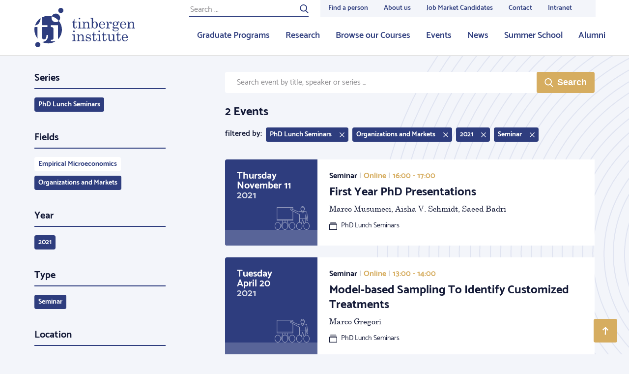

--- FILE ---
content_type: text/css
request_url: https://tinbergen.nl/assets/tin.css?c7668ce60397e0e3a6803ef5ce828c5a26025aa7
body_size: 22949
content:
@import url(//fast.fonts.net/t/1.css?apiType=css&projectid=f39913f9-9c32-45bb-a92c-8776b65ac935);.animated{-webkit-animation-duration:1s;animation-duration:1s;-webkit-animation-fill-mode:both;animation-fill-mode:both}@-webkit-keyframes slideInDown{0%{max-height:0;opacity:0;overflow-y:hidden;visibility:hidden}1%{visibility:inherit}to{opacity:1;max-height:100em}}@keyframes slideInDown{0%{max-height:0;opacity:0;overflow-y:hidden;visibility:hidden}1%{visibility:inherit}to{opacity:1;max-height:100em}}.slideInDown:not(.animated){max-height:100em}.animated.slideInDown{-webkit-animation-duration:.35s;animation-duration:.35s;-webkit-animation-timing-function:ease-in-out;animation-timing-function:ease-in-out;-webkit-animation-name:slideInDown;animation-name:slideInDown}@-webkit-keyframes slideOutUp{0%{max-height:100em}to{overflow-y:hidden;max-height:0}}@keyframes slideOutUp{0%{max-height:100em}to{overflow-y:hidden;max-height:0}}.slideOutUp:not(.animated,.u-block){display:none}.animated.slideOutUp{-webkit-animation-duration:.55s;animation-duration:.55s;-webkit-animation-timing-function:cubic-bezier(0,1,.5,1);animation-timing-function:cubic-bezier(0,1,.5,1);-webkit-animation-name:slideOutUp;animation-name:slideOutUp}html{-webkit-box-sizing:border-box;box-sizing:border-box}*,:after,:before{-webkit-box-sizing:inherit;box-sizing:inherit}/*! normalize.css v5.0.0 | MIT License | github.com/necolas/normalize.css */html{font-family:sans-serif;line-height:1.15;-ms-text-size-adjust:100%;-webkit-text-size-adjust:100%}body{margin:0}article,aside,footer,header,nav,section{display:block}h1{font-size:2em;margin:.67em 0}figcaption,figure,main{display:block}figure{margin:1em 40px}hr{-webkit-box-sizing:content-box;box-sizing:content-box;height:0;overflow:visible}pre{font-family:monospace,monospace;font-size:1em}a{background-color:transparent;-webkit-text-decoration-skip:objects}a:active,a:hover{outline-width:0}abbr[title]{border-bottom:none;text-decoration:underline;-webkit-text-decoration:underline dotted;text-decoration:underline dotted}b,strong{font-weight:inherit;font-weight:bolder}code,kbd,samp{font-family:monospace,monospace;font-size:1em}dfn{font-style:italic}mark{background-color:#ff0;color:#000}small{font-size:80%}sub,sup{font-size:75%;line-height:0;position:relative;vertical-align:baseline}sub{bottom:-.25em}sup{top:-.5em}audio,video{display:inline-block}audio:not([controls]){display:none;height:0}img{border-style:none}svg:not(:root){overflow:hidden}button,input,optgroup,select,textarea{font-family:sans-serif;font-size:100%;line-height:1.15;margin:0}button,input{overflow:visible}button,select{text-transform:none}[type=reset],[type=submit],button,html [type=button]{-webkit-appearance:button}[type=button]::-moz-focus-inner,[type=reset]::-moz-focus-inner,[type=submit]::-moz-focus-inner,button::-moz-focus-inner{border-style:none;padding:0}[type=button]:-moz-focusring,[type=reset]:-moz-focusring,[type=submit]:-moz-focusring,button:-moz-focusring{outline:1px dotted ButtonText}fieldset{border:1px solid silver;margin:0 2px;padding:.35em .625em .75em}legend{-webkit-box-sizing:border-box;box-sizing:border-box;color:inherit;display:table;max-width:100%;padding:0;white-space:normal}progress{display:inline-block;vertical-align:baseline}textarea{overflow:auto}[type=checkbox],[type=radio]{-webkit-box-sizing:border-box;box-sizing:border-box;padding:0}[type=number]::-webkit-inner-spin-button,[type=number]::-webkit-outer-spin-button{height:auto}[type=search]{-webkit-appearance:textfield;outline-offset:-2px}[type=search]::-webkit-search-cancel-button,[type=search]::-webkit-search-decoration{-webkit-appearance:none}::-webkit-file-upload-button{-webkit-appearance:button;font:inherit}details,menu{display:block}summary{display:list-item}canvas{display:inline-block}[hidden],template{display:none}blockquote,dd,dl,dt,figure,form,h1,h2,h3,h4,h5,h6,li,ol,p,pre,ul{margin:0;padding:0}body,html{line-height:1.65;font-size:18px}body{-webkit-font-smoothing:antialiased;-moz-osx-font-smoothing:grayscale;-webkit-text-decoration-skip-ink:none;text-decoration-skip-ink:none}body,input{font-family:catamaran,arial,helvetica,sans-serif}img{max-width:100%}@font-face{font-family:Catamaran;font-style:normal;font-weight:400;src:local("Catamaran"),local("Catamaran"),url(/bundles/zichttinbergen/fonts/catamaran/catamaran-v4-latin_latin-ext-regular.woff2) format("woff2"),url(/bundles/zichttinbergen/fonts/catamaran/catamaran-v4-latin_latin-ext-regular.woff) format("woff")}@font-face{font-family:Catamaran;font-style:normal;font-weight:600;src:local("Catamaran"),local("Catamaran"),url(/bundles/zichttinbergen/fonts/catamaran/catamaran-v4-latin_latin-ext-600.woff2) format("woff2"),url(/bundles/zichttinbergen/fonts/catamaran/catamaran-v4-latin_latin-ext-600.woff) format("woff")}@font-face{font-family:Catamaran;font-style:normal;font-weight:700;src:local("Catamaran"),local("Catamaran"),url(/bundles/zichttinbergen/fonts/catamaran/catamaran-v4-latin_latin-ext-700.woff2) format("woff2"),url(/bundles/zichttinbergen/fonts/catamaran/catamaran-v4-latin_latin-ext-700.woff) format("woff")}@font-face{font-family:Century Schoolbook W01;font-style:normal;font-weight:400;src:url(/bundles/zichttinbergen/fonts/century-schoolbook/82febba5-0ee8-4dfa-9d12-69954d7e4ff3.woff2) format("woff2"),url(/bundles/zichttinbergen/fonts/century-schoolbook/3a5e1390-7cce-4a9b-bb4a-340024804c37.woff) format("woff")}.o-button{display:inline-block;cursor:pointer;text-align:center}.o-button:link,.o-button:visited{text-decoration:none}.o-button--full-width{display:block;width:100%}.o-grid{margin-right:auto;margin-left:auto;padding-right:12px;padding-left:12px}@media (min-width:550px){.o-grid--fixed{max-width:100%}}@media (min-width:760px){.o-grid--fixed{max-width:730px}}@media (min-width:990px){.o-grid--fixed{max-width:960px}}@media (min-width:1200px){.o-grid--fixed{max-width:1164px}}@media (min-width:0){.o-grid--offset--1\@xs{margin-left:8.33333%}.o-grid--offset--2\@xs{margin-left:16.66667%}.o-grid--offset--3\@xs{margin-left:25%}.o-grid--offset--4\@xs{margin-left:33.33333%}.o-grid--offset--5\@xs{margin-left:41.66667%}.o-grid--offset--6\@xs{margin-left:50%}.o-grid--offset--7\@xs{margin-left:58.33333%}.o-grid--offset--8\@xs{margin-left:66.66667%}.o-grid--offset--9\@xs{margin-left:75%}.o-grid--offset--10\@xs{margin-left:83.33333%}.o-grid--offset--11\@xs{margin-left:91.66667%}}@media (min-width:550px){.o-grid--offset--0\@sm{margin-left:0}.o-grid--offset--1\@sm{margin-left:8.33333%}.o-grid--offset--2\@sm{margin-left:16.66667%}.o-grid--offset--3\@sm{margin-left:25%}.o-grid--offset--4\@sm{margin-left:33.33333%}.o-grid--offset--5\@sm{margin-left:41.66667%}.o-grid--offset--6\@sm{margin-left:50%}.o-grid--offset--7\@sm{margin-left:58.33333%}.o-grid--offset--8\@sm{margin-left:66.66667%}.o-grid--offset--9\@sm{margin-left:75%}.o-grid--offset--10\@sm{margin-left:83.33333%}.o-grid--offset--11\@sm{margin-left:91.66667%}}@media (min-width:760px){.o-grid--offset--0\@md{margin-left:0}.o-grid--offset--1\@md{margin-left:8.33333%}.o-grid--offset--2\@md{margin-left:16.66667%}.o-grid--offset--3\@md{margin-left:25%}.o-grid--offset--4\@md{margin-left:33.33333%}.o-grid--offset--5\@md{margin-left:41.66667%}.o-grid--offset--6\@md{margin-left:50%}.o-grid--offset--7\@md{margin-left:58.33333%}.o-grid--offset--8\@md{margin-left:66.66667%}.o-grid--offset--9\@md{margin-left:75%}.o-grid--offset--10\@md{margin-left:83.33333%}.o-grid--offset--11\@md{margin-left:91.66667%}}@media (min-width:990px){.o-grid--offset--0\@lg{margin-left:0}.o-grid--offset--1\@lg{margin-left:8.33333%}.o-grid--offset--2\@lg{margin-left:16.66667%}.o-grid--offset--3\@lg{margin-left:25%}.o-grid--offset--4\@lg{margin-left:33.33333%}.o-grid--offset--5\@lg{margin-left:41.66667%}.o-grid--offset--6\@lg{margin-left:50%}.o-grid--offset--7\@lg{margin-left:58.33333%}.o-grid--offset--8\@lg{margin-left:66.66667%}.o-grid--offset--9\@lg{margin-left:75%}.o-grid--offset--10\@lg{margin-left:83.33333%}.o-grid--offset--11\@lg{margin-left:91.66667%}}@media (min-width:1200px){.o-grid--offset--0\@xl{margin-left:0}.o-grid--offset--1\@xl{margin-left:8.33333%}.o-grid--offset--2\@xl{margin-left:16.66667%}.o-grid--offset--3\@xl{margin-left:25%}.o-grid--offset--4\@xl{margin-left:33.33333%}.o-grid--offset--5\@xl{margin-left:41.66667%}.o-grid--offset--6\@xl{margin-left:50%}.o-grid--offset--7\@xl{margin-left:58.33333%}.o-grid--offset--8\@xl{margin-left:66.66667%}.o-grid--offset--9\@xl{margin-left:75%}.o-grid--offset--10\@xl{margin-left:83.33333%}.o-grid--offset--11\@xl{margin-left:91.66667%}}.o-grid__row{display:-webkit-box;display:-ms-flexbox;display:flex;-ms-flex-wrap:wrap;flex-wrap:wrap;margin-right:-12px;margin-left:-12px}.o-grid__col{position:relative;min-height:1px;padding-right:12px;padding-left:12px}@media (min-width:0){.o-grid__col--1\@xs{-webkit-box-flex:0;-ms-flex:0 0 8.33333%;flex:0 0 8.33333%;max-width:8.33333%}.o-grid__col--2\@xs{-webkit-box-flex:0;-ms-flex:0 0 16.66667%;flex:0 0 16.66667%;max-width:16.66667%}.o-grid__col--3\@xs{-webkit-box-flex:0;-ms-flex:0 0 25%;flex:0 0 25%;max-width:25%}.o-grid__col--4\@xs{-webkit-box-flex:0;-ms-flex:0 0 33.33333%;flex:0 0 33.33333%;max-width:33.33333%}.o-grid__col--5\@xs{-webkit-box-flex:0;-ms-flex:0 0 41.66667%;flex:0 0 41.66667%;max-width:41.66667%}.o-grid__col--6\@xs{-webkit-box-flex:0;-ms-flex:0 0 50%;flex:0 0 50%;max-width:50%}.o-grid__col--7\@xs{-webkit-box-flex:0;-ms-flex:0 0 58.33333%;flex:0 0 58.33333%;max-width:58.33333%}.o-grid__col--8\@xs{-webkit-box-flex:0;-ms-flex:0 0 66.66667%;flex:0 0 66.66667%;max-width:66.66667%}.o-grid__col--9\@xs{-webkit-box-flex:0;-ms-flex:0 0 75%;flex:0 0 75%;max-width:75%}.o-grid__col--10\@xs{-webkit-box-flex:0;-ms-flex:0 0 83.33333%;flex:0 0 83.33333%;max-width:83.33333%}.o-grid__col--11\@xs{-webkit-box-flex:0;-ms-flex:0 0 91.66667%;flex:0 0 91.66667%;max-width:91.66667%}.o-grid__col--12\@xs{-webkit-box-flex:0;-ms-flex:0 0 100%;flex:0 0 100%;max-width:100%}}@media (min-width:550px){.o-grid__col--1\@sm{-webkit-box-flex:0;-ms-flex:0 0 8.33333%;flex:0 0 8.33333%;max-width:8.33333%}.o-grid__col--2\@sm{-webkit-box-flex:0;-ms-flex:0 0 16.66667%;flex:0 0 16.66667%;max-width:16.66667%}.o-grid__col--3\@sm{-webkit-box-flex:0;-ms-flex:0 0 25%;flex:0 0 25%;max-width:25%}.o-grid__col--4\@sm{-webkit-box-flex:0;-ms-flex:0 0 33.33333%;flex:0 0 33.33333%;max-width:33.33333%}.o-grid__col--5\@sm{-webkit-box-flex:0;-ms-flex:0 0 41.66667%;flex:0 0 41.66667%;max-width:41.66667%}.o-grid__col--6\@sm{-webkit-box-flex:0;-ms-flex:0 0 50%;flex:0 0 50%;max-width:50%}.o-grid__col--7\@sm{-webkit-box-flex:0;-ms-flex:0 0 58.33333%;flex:0 0 58.33333%;max-width:58.33333%}.o-grid__col--8\@sm{-webkit-box-flex:0;-ms-flex:0 0 66.66667%;flex:0 0 66.66667%;max-width:66.66667%}.o-grid__col--9\@sm{-webkit-box-flex:0;-ms-flex:0 0 75%;flex:0 0 75%;max-width:75%}.o-grid__col--10\@sm{-webkit-box-flex:0;-ms-flex:0 0 83.33333%;flex:0 0 83.33333%;max-width:83.33333%}.o-grid__col--11\@sm{-webkit-box-flex:0;-ms-flex:0 0 91.66667%;flex:0 0 91.66667%;max-width:91.66667%}.o-grid__col--12\@sm{-webkit-box-flex:0;-ms-flex:0 0 100%;flex:0 0 100%;max-width:100%}}@media (min-width:760px){.o-grid__col--1\@md{-webkit-box-flex:0;-ms-flex:0 0 8.33333%;flex:0 0 8.33333%;max-width:8.33333%}.o-grid__col--2\@md{-webkit-box-flex:0;-ms-flex:0 0 16.66667%;flex:0 0 16.66667%;max-width:16.66667%}.o-grid__col--3\@md{-webkit-box-flex:0;-ms-flex:0 0 25%;flex:0 0 25%;max-width:25%}.o-grid__col--4\@md{-webkit-box-flex:0;-ms-flex:0 0 33.33333%;flex:0 0 33.33333%;max-width:33.33333%}.o-grid__col--5\@md{-webkit-box-flex:0;-ms-flex:0 0 41.66667%;flex:0 0 41.66667%;max-width:41.66667%}.o-grid__col--6\@md{-webkit-box-flex:0;-ms-flex:0 0 50%;flex:0 0 50%;max-width:50%}.o-grid__col--7\@md{-webkit-box-flex:0;-ms-flex:0 0 58.33333%;flex:0 0 58.33333%;max-width:58.33333%}.o-grid__col--8\@md{-webkit-box-flex:0;-ms-flex:0 0 66.66667%;flex:0 0 66.66667%;max-width:66.66667%}.o-grid__col--9\@md{-webkit-box-flex:0;-ms-flex:0 0 75%;flex:0 0 75%;max-width:75%}.o-grid__col--10\@md{-webkit-box-flex:0;-ms-flex:0 0 83.33333%;flex:0 0 83.33333%;max-width:83.33333%}.o-grid__col--11\@md{-webkit-box-flex:0;-ms-flex:0 0 91.66667%;flex:0 0 91.66667%;max-width:91.66667%}.o-grid__col--12\@md{-webkit-box-flex:0;-ms-flex:0 0 100%;flex:0 0 100%;max-width:100%}}@media (min-width:990px){.o-grid__col--1\@lg{-webkit-box-flex:0;-ms-flex:0 0 8.33333%;flex:0 0 8.33333%;max-width:8.33333%}.o-grid__col--2\@lg{-webkit-box-flex:0;-ms-flex:0 0 16.66667%;flex:0 0 16.66667%;max-width:16.66667%}.o-grid__col--3\@lg{-webkit-box-flex:0;-ms-flex:0 0 25%;flex:0 0 25%;max-width:25%}.o-grid__col--4\@lg{-webkit-box-flex:0;-ms-flex:0 0 33.33333%;flex:0 0 33.33333%;max-width:33.33333%}.o-grid__col--5\@lg{-webkit-box-flex:0;-ms-flex:0 0 41.66667%;flex:0 0 41.66667%;max-width:41.66667%}.o-grid__col--6\@lg{-webkit-box-flex:0;-ms-flex:0 0 50%;flex:0 0 50%;max-width:50%}.o-grid__col--7\@lg{-webkit-box-flex:0;-ms-flex:0 0 58.33333%;flex:0 0 58.33333%;max-width:58.33333%}.o-grid__col--8\@lg{-webkit-box-flex:0;-ms-flex:0 0 66.66667%;flex:0 0 66.66667%;max-width:66.66667%}.o-grid__col--9\@lg{-webkit-box-flex:0;-ms-flex:0 0 75%;flex:0 0 75%;max-width:75%}.o-grid__col--10\@lg{-webkit-box-flex:0;-ms-flex:0 0 83.33333%;flex:0 0 83.33333%;max-width:83.33333%}.o-grid__col--11\@lg{-webkit-box-flex:0;-ms-flex:0 0 91.66667%;flex:0 0 91.66667%;max-width:91.66667%}.o-grid__col--12\@lg{-webkit-box-flex:0;-ms-flex:0 0 100%;flex:0 0 100%;max-width:100%}}@media (min-width:1200px){.o-grid__col--1\@xl{-webkit-box-flex:0;-ms-flex:0 0 8.33333%;flex:0 0 8.33333%;max-width:8.33333%}.o-grid__col--2\@xl{-webkit-box-flex:0;-ms-flex:0 0 16.66667%;flex:0 0 16.66667%;max-width:16.66667%}.o-grid__col--3\@xl{-webkit-box-flex:0;-ms-flex:0 0 25%;flex:0 0 25%;max-width:25%}.o-grid__col--4\@xl{-webkit-box-flex:0;-ms-flex:0 0 33.33333%;flex:0 0 33.33333%;max-width:33.33333%}.o-grid__col--5\@xl{-webkit-box-flex:0;-ms-flex:0 0 41.66667%;flex:0 0 41.66667%;max-width:41.66667%}.o-grid__col--6\@xl{-webkit-box-flex:0;-ms-flex:0 0 50%;flex:0 0 50%;max-width:50%}.o-grid__col--7\@xl{-webkit-box-flex:0;-ms-flex:0 0 58.33333%;flex:0 0 58.33333%;max-width:58.33333%}.o-grid__col--8\@xl{-webkit-box-flex:0;-ms-flex:0 0 66.66667%;flex:0 0 66.66667%;max-width:66.66667%}.o-grid__col--9\@xl{-webkit-box-flex:0;-ms-flex:0 0 75%;flex:0 0 75%;max-width:75%}.o-grid__col--10\@xl{-webkit-box-flex:0;-ms-flex:0 0 83.33333%;flex:0 0 83.33333%;max-width:83.33333%}.o-grid__col--11\@xl{-webkit-box-flex:0;-ms-flex:0 0 91.66667%;flex:0 0 91.66667%;max-width:91.66667%}.o-grid__col--12\@xl{-webkit-box-flex:0;-ms-flex:0 0 100%;flex:0 0 100%;max-width:100%}}.o-grid--flex-content .o-grid__col{display:-webkit-box;display:-ms-flexbox;display:flex}.o-list-reset{margin:0;padding:0;list-style:none}.o-list-reset--inline{overflow:hidden}.o-list-reset--inline>.o-list-reset__item{float:left}button,input,select{outline-width:0;max-width:100%}select{font-family:Century Schoolbook W01,Times New Roman,times,serif;font-size:16px;width:100%}.c-dynamic-form-radio-input[value=""],.c-dynamic-form-radio-input[value=""]+.c-dynamic-form-radio-label{display:none}select::-ms-expand{display:none}@media (min-width:990px){.c-page-image{max-width:115%;width:115%}}@media (min-width:1440px){.c-page-image{max-width:125%;width:125%}}.c-video-wrapper{position:relative;height:0;padding-bottom:56.25%;z-index:0}.c-video-wrapper embed,.c-video-wrapper iframe,.c-video-wrapper object{position:absolute;top:0;left:0;width:100%;height:100%}.c-youtube__iframe{position:absolute;left:0;width:100%;height:100%}.s-button--tinymce{-webkit-transition:all .15s ease-in-out;transition:all .15s ease-in-out;display:inline-block;padding:8px 24px;font-size:18px;font-weight:700;line-height:1.5;text-align:center;text-decoration:none;outline:0;border-radius:4px;cursor:pointer}.s-cms-content:after{content:"";clear:both;display:table}.s-cms-content h2{margin-bottom:16px;font-size:24px;line-height:1.25}@media (min-width:760px){.s-cms-content h2{font-size:32px}}.s-cms-content h3{margin-bottom:4px;font-size:20px;line-height:1.5}@media (min-width:760px){.s-cms-content h3{font-size:24px}}.s-cms-content h4{margin-bottom:4px;font-size:18px;line-height:1.5}@media (min-width:760px){.s-cms-content h4{font-size:20px}}.s-cms-content h5{margin-bottom:4px;font-size:16px;line-height:1.5}@media (min-width:760px){.s-cms-content h5{font-size:18px}}.s-cms-content h6{margin-bottom:4px;font-size:16px;line-height:1.5}@media (min-width:760px){.s-cms-content h6{font-size:16px}}.s-cms-content p{margin-bottom:24px;font-size:18px}.s-cms-content .s-cms-content__introduction p{font-size:18px;line-height:1.65;margin-bottom:32px}@media (min-width:990px){.s-cms-content .s-cms-content__introduction p{font-size:20px}}.s-cms-content .s-cms-content__biography p{font-size:18px;line-height:1.5}@media (min-width:990px){.s-cms-content .s-cms-content__biography p{font-size:20px}}.s-cms-content ol,.s-cms-content ul{padding:0}.s-cms-content ol{margin:0 0 24px 16px}.s-cms-content ul{margin:0 0 24px 24px}.s-cms-content ul li{list-style:none;position:relative}.s-cms-content ul li:before{content:"";background-size:cover;position:absolute;left:-24px;top:0;margin-top:7px;width:16px;height:16px}.s-cms-content hr{border-top:0;border-left:0;border-bottom-width:4px;border-bottom-style:solid;margin-top:48px;margin-bottom:48px}.s-cms-content table{width:100%;padding:0;margin-bottom:32px}.s-cms-content td{padding:4px 8px}.s-cms-content embed,.s-cms-content iframe[src*=vimeo],.s-cms-content iframe[src*=youtu],.s-cms-content iframe[src*=youtube],.s-cms-content object{position:absolute;width:100%;height:100%;top:0;left:0;z-index:1;border:0}.s-cms-content .image--left{float:left;clear:left;margin-top:8px;margin-right:24px}.s-cms-content .image--right{float:right;clear:right;margin-top:8px;margin-left:24px}.s-cms-content .image--wide{float:none;width:100%;height:auto}.s-cms-content .image--small{width:50%}@media (max-width:550px){.s-cms-content .image--small{float:none;margin-left:0}}@media (min-width:550px){.s-cms-content .image--small{width:15%}}@media (min-width:990px){.s-cms-content .image--small{width:25%}}.s-cms-content .image--medium{width:75%}@media (max-width:550px){.s-cms-content .image--medium{float:none;margin-left:0}}@media (min-width:550px){.s-cms-content .image--medium{width:33%}}@media (min-width:990px){.s-cms-content .image--medium{width:50%}}.s-cms-content .image--left,.s-cms-content .image--right,.s-cms-content .image--wide{display:block;height:auto;margin-bottom:16px}.s-cms-content img{height:auto}.s-cms-content figure{display:inline;width:auto;overflow:hidden}.s-cms-content figure .image--left,.s-cms-content figure .image--right,.s-cms-content figure .image--wide{margin-bottom:4px}.s-cms-content figcaption{clear:both;font-size:14px;display:block;margin-bottom:24px}.s-cms-content .image--left+figcaption{float:left}.s-cms-content .image--right+figcaption{float:right}.s-cms-content.mce-content-body embed,.s-cms-content.mce-content-body iframe,.s-cms-content.mce-content-body object{position:relative}.t-spacer-content--bc-hr-small{border-color:#d6ad60}.t-spacer-submenu--bc-hr-small{border-color:#2e3d7e}.t-breadcrumb-title--color{color:#2e3d7e}.t-breadcrumb-link--color-header,.t-breadcrumb-title--color-header{color:#fff}.has-hover-propagation:hover .t-breadcrumb-link--color-header,.t-breadcrumb-link--color-header:hover{color:#d6ad60}.t-breadcrumb-link--color{color:#2e3d7e}.has-hover-propagation:hover .t-breadcrumb-link--color,.t-breadcrumb-link--color:hover{color:#d6ad60}.t-breadcrumb--bc{border-color:#2e3d7e}.t-breadcrumb--bc-header{border-color:#fff}.t-button--primary{background-color:#d6ad60;color:#fff}.has-hover-propagation:hover .t-button--primary,.t-button--primary:hover{background-color:#cf9e44}.t-button--secondary{background-color:#2e3d7e;color:#fff}.has-hover-propagation:hover .t-button--secondary,.t-button--secondary:hover{background-color:#4258b6}.t-button--tertiary{background-color:#fff;color:#2e3d7e}.has-hover-propagation:hover .t-button--tertiary,.t-button--tertiary:hover{background-color:#2e3d7e;color:#fff}.t-button--quaternary{background-color:#e0e4f1;color:#141a37}.has-hover-propagation:hover .t-button--quaternary,.t-button--quaternary:hover{background-color:#2e3d7e;color:#fff}.t-button--transparent{color:#2e3d7e}.has-hover-propagation:hover .t-button--transparent,.t-button--transparent:hover{color:#4258b6}.t-calendar--background{background-color:#fff}.t-calendar{font-weight:700}.t-calendar .clndr-controls{border-bottom:2px solid #2e3d7e;display:-webkit-box;display:-ms-flexbox;display:flex;-webkit-box-pack:justify;-ms-flex-pack:justify;justify-content:space-between;-webkit-box-align:center;-ms-flex-align:center;align-items:center;padding-bottom:4px;padding-top:4px;margin-bottom:4px}@media (min-width:990px){.t-calendar .clndr-controls{border-bottom-color:#2e3d7e}}.t-calendar .clndr-table{width:100%}.t-calendar .clndr-control-button{display:-webkit-box;display:-ms-flexbox;display:flex;cursor:pointer}.t-calendar .clndr-next-button{display:-webkit-box;display:-ms-flexbox;display:flex;-webkit-box-pack:center;-ms-flex-pack:center;justify-content:center;-webkit-box-align:center;-ms-flex-align:center;align-items:center;text-indent:-9999px;width:36px;height:36px}.t-calendar .clndr-next-button:after{content:"";width:0;height:0;border-top:6px solid transparent;border-bottom:6px solid transparent;-webkit-transition:border-left-color .15s ease-in-out;transition:border-left-color .15s ease-in-out;border-left:6px solid #2e3d7e;display:block}.t-calendar .clndr-previous-button{display:-webkit-box;display:-ms-flexbox;display:flex;-webkit-box-pack:center;-ms-flex-pack:center;justify-content:center;-webkit-box-align:center;-ms-flex-align:center;align-items:center;text-indent:-9999px;width:36px;height:36px}.t-calendar .clndr-previous-button:after{content:"";width:0;height:0;border-top:6px solid transparent;border-bottom:6px solid transparent;-webkit-transition:border-right-color .15s ease-in-out;transition:border-right-color .15s ease-in-out;border-right:6px solid #2e3d7e;display:block}.t-calendar .month{display:-webkit-box;display:-ms-flexbox;display:flex;font-size:18px;text-transform:lowercase}@media (min-width:990px){.t-calendar .month{font-size:20px}}.t-calendar .day{padding-top:8px;padding-bottom:8px;position:relative}.t-calendar .day:hover{cursor:pointer}.t-calendar .day:hover:before{content:"";position:absolute;width:32px;height:32px;border-radius:100%;top:50%;left:50%;margin-top:-16px;margin-left:-16px}.t-calendar .day.last-month,.t-calendar .day.next-month{color:#d4d4d5}.t-calendar .day:hover:before{background-color:#2e3d7e}@media (min-width:990px){.t-calendar .day:hover:before{background-color:#2e3d7e}}.t-calendar .day:hover>div{color:#fff}@media (min-width:990px){.t-calendar .day:hover>div{color:#fff}}.t-calendar .day-contents{position:relative;z-index:1;text-align:center}.t-calendar .header-day{color:#d4d4d5;text-align:center;padding-top:8px;padding-bottom:8px}@media (min-width:990px){.t-calendar .header-day{color:#d4d4d5}}.t-calendar .event{position:relative}.t-calendar .event:after{content:"";position:absolute;width:6px;height:6px;background-color:#d6ad60;border-radius:100%;bottom:9px;left:50%;margin-left:-3px}.t-calendar .today{position:relative}.t-calendar .today:before{content:"";position:absolute;width:32px;height:32px;border-radius:100%;top:50%;left:50%;margin-top:-16px;margin-left:-16px;background-color:#d4d4d5}@media (min-width:990px){.t-calendar .today:before{background-color:#d4d4d5}}.t-calendar .selected{position:relative}.t-calendar .selected:before{content:"";position:absolute;width:32px;height:32px;border-radius:100%;top:50%;left:50%;margin-top:-16px;margin-left:-16px}.t-card-basic__content{background-color:#f3f5fa;color:#2e3d7e}.t-card-basic__content--primary{background-color:#2e3d7e;color:#fff}.t-card-basic__content--secondary{background-color:#fff}.has-hover-propagation:hover .t-card-basic__content--secondary,.t-card-basic__content--secondary:hover{background-color:#fcfdff}.t-card-basic__content--tertiary{background-color:#d6ad60}.t-card-basic__content__type{color:#d6ad60}.t-card-basic__content--tertiary .t-card-basic__content__type{color:#fff}.t-card-basic__content__divider{color:#d4d4d5}.t-card-basic__content--tertiary .t-card-basic__content__divider{color:hsla(0,0%,100%,.5)}.t-card-basic__content__date{color:#d6ad60}.t-card-basic__content--primary .t-card-basic__content__date,.t-card-basic__content--tertiary .t-card-basic__content__date{color:hsla(0,0%,100%,.5)}.t-card-basic__content__text{color:#141a37;font-family:Century Schoolbook W01,Times New Roman,times,serif;line-height:1.5;font-size:16px}.t-card-basic__content--tag{color:rgba(46,61,126,.5)}.t-card-basic__content--primary .t-card-basic__content--tag{color:hsla(0,0%,100%,.5)}.t-card-basic__content__hr{color:#d6ad60}.t-card-basic__content--tertiary .t-card-basic__content__hr{color:hsla(0,0%,100%,.5)}.t-card-event__link{color:#141a37}.t-card-event-person__link,.t-card-event-small__link{color:#2e3d7e}.has-hover-propagation:hover .t-card-event-small__link,.t-card-event-small__link:hover{color:rgba(46,61,126,.5)}.t--card-event-small__container{border-color:#e0e4f1}.t-card-event__date{background-repeat:no-repeat;background-position:right 16px bottom 32px}.t-card-event__date,.t-card-event__date--other{background-color:#2e3d7e}.t-card-event__date--other.t-card-event__date--other--image{background-image:url(/bundles/zichttinbergen/images/research-master-defences.svg)}.t-card-event__date--phd_defense{background-color:#7e2e57}.t-card-event__date--phd_defense.t-card-event__date--phd_defense--image{background-image:url(/bundles/zichttinbergen/images/research-master-defences.svg)}.t-card-event__date--phd_jamboree{background-color:#7e2e57}.t-card-event__date--phd_jamboree.t-card-event__date--phd_jamboree--image{background-image:url(/bundles/zichttinbergen/images/phd-thesis-defences.svg)}.t-card-event__date--annual_conference{background-color:#2e787e}.t-card-event__date--annual_conference.t-card-event__date--annual_conference--image{background-image:url(/bundles/zichttinbergen/images/seminar.svg)}.t-card-event__date--ti_lecture,.t-card-event__date--tinbergen_institute_lectures{background-color:#2e787e}.t-card-event__date--ti_lecture.t-card-event__date--ti_lecture--image,.t-card-event__date--ti_lecture.t-card-event__date--tinbergen_institute_lectures--image,.t-card-event__date--tinbergen_institute_lectures.t-card-event__date--ti_lecture--image,.t-card-event__date--tinbergen_institute_lectures.t-card-event__date--tinbergen_institute_lectures--image{background-image:url(/bundles/zichttinbergen/images/lecture.svg)}.t-card-event__date--thesis_defences{background-color:#7e2e57}.t-card-event__date--thesis_defences.t-card-event__date--thesis_defences--image{background-image:url(/bundles/zichttinbergen/images/phd-thesis-defences.svg)}.t-card-event__date--research_master_defense,.t-card-event__date--research_master_thesis_defenses{background-color:#7e2e57}.t-card-event__date--research_master_defense.t-card-event__date--research_master_defense--image,.t-card-event__date--research_master_defense.t-card-event__date--research_master_thesis_defenses--image,.t-card-event__date--research_master_thesis_defenses.t-card-event__date--research_master_defense--image,.t-card-event__date--research_master_thesis_defenses.t-card-event__date--research_master_thesis_defenses--image{background-image:url(/bundles/zichttinbergen/images/research-master-defences.svg)}.t-card-event__date--conference,.t-card-event__date--seminar,.t-card-event__date--workshop{background-color:#2e3d7e}.t-card-event__date--conference.t-card-event__date--conference--image,.t-card-event__date--conference.t-card-event__date--seminar--image,.t-card-event__date--conference.t-card-event__date--workshop--image,.t-card-event__date--seminar.t-card-event__date--conference--image,.t-card-event__date--seminar.t-card-event__date--seminar--image,.t-card-event__date--seminar.t-card-event__date--workshop--image,.t-card-event__date--workshop.t-card-event__date--conference--image,.t-card-event__date--workshop.t-card-event__date--seminar--image,.t-card-event__date--workshop.t-card-event__date--workshop--image{background-image:url(/bundles/zichttinbergen/images/seminar.svg)}.t-card-event__date--summer_school{background-color:#7e2e2e}.t-card-event__date--summer_school.t-card-event__date--summer_school--image{background-image:url(/bundles/zichttinbergen/images/seminar.svg)}.t-card-event__date__date{color:#fff}.t-card-event__date__year{color:hsla(0,0%,100%,.8)}.t-card-event__date__bottom,.t-card-event__date__bottom--other{background-color:#586498}.t-card-event__date__bottom--phd_defense{background-color:#985879}.t-card-event__date__bottom--annual_conference{background-color:#589398}.t-card-event__date__bottom--phd_jamboree{background-color:#985879}.t-card-event__date__bottom--ti_lecture,.t-card-event__date__bottom--tinbergen_institute_lectures{background-color:#589398}.t-card-event__date__bottom--research_master_defense,.t-card-event__date__bottom--research_master_thesis_defenses,.t-card-event__date__bottom--thesis_defences{background-color:#985879}.t-card-event__date__bottom--seminar{background-color:#586498}.t-card-event__date__bottom--summer_school{background-color:#985858}.t-card-event__content{background-color:#fff}.has-hover-propagation:hover .t-card-event__content,.t-card-event__content:hover{background-color:#fcfdff}.t-card-event-small__content__text,.t-card-event__content__text{font-family:Century Schoolbook W01,Times New Roman,times,serif}.t-card-event-small__content__text{color:#141a37}.t-card-event__content__divider{color:#d4d4d5}.t-card-event__content__city,.t-card-event__content__time{color:#d6ad60}.t-card-event__person__name{color:#2e3d7e}.t-card-news{border-color:rgba(20,26,55,.1)}.t-card-news__link{color:#141a37}@media (min-width:760px){.has-hover-propagation:hover .t-card-news__link,.t-card-news__link:hover{background-color:#fcfdff}}.t-card-news__image{width:150px}.t-card-news__date{color:#d6ad60}.t-card-news__title{color:#2e3d7e}.t-card-news__hr{border-color:#d6ad60}.t-card-news__text{font-family:Century Schoolbook W01,Times New Roman,times,serif}.t-card-news__tag{color:rgba(46,61,126,.5)}.t-profile--people-listing{background-color:#e0e4f1}@media (min-width:990px){.has-hover-propagation:hover .t-card-profile__link,.t-card-profile__link:hover{background-color:#f3f5fa}}.t-card-profile-small__link{background-color:#fff}@media (min-width:990px){.has-hover-propagation:hover .t-card-profile-small__link,.t-card-profile-small__link:hover{background-color:#fff}}.t-card-profile__content{background-color:#fff}.t-profile--people-listing .t-card-profile__content{background-color:transparent}@media (min-width:990px){.has-hover-propagation:hover .t-card-profile__content,.t-card-profile__content:hover{background-color:#fcfdff}.t-profile--people-listing .has-hover-propagation:hover .t-card-profile__content,.t-profile--people-listing .t-card-profile__content:hover{background-color:transparent}}@media (max-width:990px){.t-card-profile-small__content{background-color:#f3f5fa}}@media (min-width:990px){.t-card-profile-small__content{background-color:#f3f5fa}}.t-card-profile__figure:before{content:"";background-image:-webkit-gradient(linear,right top,left bottom,from(#fff),color-stop(50%,#fff),color-stop(50%,transparent));background-image:linear-gradient(to left bottom,#fff 0,#fff 50%,transparent 0);position:absolute;width:100%;height:100%;top:0;right:0}.t-profile--people-listing .t-card-profile__figure:before{content:"";background-image:-webkit-gradient(linear,left top,right bottom,from(#fff),color-stop(50%,#fff),color-stop(50%,transparent));background-image:linear-gradient(to right bottom,#fff 0,#fff 50%,transparent 0);position:absolute;width:100%;height:100%;top:0;right:0}@media (min-width:760px){.t-card-profile__figure:before{content:"";background-image:-webkit-gradient(linear,right bottom,left top,from(#fff),color-stop(50%,#fff),color-stop(50%,transparent));background-image:linear-gradient(to left top,#fff 0,#fff 50%,transparent 0);position:absolute;width:100%;height:100%;top:0;right:0}.t-profile--people-listing .t-card-profile__figure:before{background-image:-webkit-gradient(linear,left top,right bottom,from(#fff),color-stop(50%,#fff),color-stop(50%,transparent));background-image:linear-gradient(to right bottom,#fff 0,#fff 50%,transparent 0)}.has-hover-propagation:hover .t-card-profile__figure:before,.t-card-profile__figure:hover:before{background-image:-webkit-gradient(linear,right bottom,left top,from(#fcfdff),color-stop(50%,#fcfdff),color-stop(50%,transparent));background-image:linear-gradient(to left top,#fcfdff 0,#fcfdff 50%,transparent 0)}.t-profile--people-listing .has-hover-propagation:hover .t-card-profile__figure:before,.t-profile--people-listing .t-card-profile__figure:hover:before{background-image:-webkit-gradient(linear,left top,right bottom,from(#fff),color-stop(50%,#fff),color-stop(50%,transparent));background-image:linear-gradient(to right bottom,#fff 0,#fff 50%,transparent 0)}}.t-card-profile-small__figure:before{content:"";position:absolute;width:100%;height:100%;top:0;right:0}@media (max-width:990px){.t-card-profile-small__figure:before{background-image:-webkit-gradient(linear,right bottom,left top,from(#f3f5fa),color-stop(50%,#f3f5fa),color-stop(50%,transparent));background-image:linear-gradient(to left top,#f3f5fa 0,#f3f5fa 50%,transparent 0)}}@media (min-width:990px){.t-card-profile-small__figure:before{background-image:-webkit-gradient(linear,right bottom,left top,from(#f3f5fa),color-stop(50%,#f3f5fa),color-stop(50%,transparent));background-image:linear-gradient(to left top,#f3f5fa 0,#f3f5fa 50%,transparent 0)}}.t-card-profile__image{width:72px;height:72px;margin-left:16px;margin-top:16px}@media (min-width:550px){.t-card-profile__image{width:111px;height:111px}}.t-card-profile-small__image{width:32px;height:32px}@media (min-width:550px){.t-card-profile-small__image{width:75px;height:75px}}.t-card-profile__title{color:#141a37}.t-card-profile__title__url{border-color:#09195d}.t-profile--people-listing .t-card-profile__title__url{border-color:#09195d;margin-bottom:4px}@media (min-width:990px){.t-profile--people-listing .t-card-profile__title__url{border-color:rgba(46,61,126,.5)}.has-hover-propagation:hover .t-profile--people-listing .t-card-profile__title__url,.t-profile--people-listing .t-card-profile__title__url:hover{border-color:#09195d}}.t-card-profile__text{color:#141a37;font-family:Century Schoolbook W01,Times New Roman,times,serif}.t-card-profile__text--people-list{font-family:catamaran,arial,helvetica,sans-serif}.t-card-profile__hr{border-color:#d6ad60}.t-card-profile__tag-header{color:#535154;font-family:Century Schoolbook W01,Times New Roman,times,serif}.t-card-profile__supervisor{color:#141a37;border-color:#09195d}@media (min-width:990px){.t-card-profile__supervisor{border-color:rgba(46,61,126,.5)}}.has-hover-propagation:hover .t-card-profile__supervisor,.t-card-profile__supervisor:hover{border-color:#09195d}.t-card-profile__tag{color:#141a37}.t-card-profile__tags{border:1px solid #141a37;border-radius:4px}.has-hover-propagation:hover .t-card-publication__link,.t-card-publication__link:hover{background-color:#2e3d7e}.t-card-publication__content{background-color:#f3f5fa}.t-card-publication__content--landing{background-color:#fff}.has-hover-propagation:hover .t-card-publication__content--landing,.t-card-publication__content--landing:hover{background-color:#fcfdff}.t-card-publication__figure{height:52px;width:52px}.t-card-publication__image-container:after{content:"";position:absolute;width:100%;height:16px;background-color:#f3f5fa;bottom:0;left:0}@media (min-width:550px){.t-card-publication__image-container:after{height:24px}}.t-card-publication__image{width:52px;height:52px;-o-object-position:top;object-position:top}@media (min-width:550px){.t-card-publication__image{width:140px;height:140px}}.t-card-publication__title{color:#2e3d7e}.t-card-phd-thesis__date,.t-card-publication__author,.t-card-publication__date,.t-card-publication__university{color:#141a37;font-family:Century Schoolbook W01,Times New Roman,times,serif}.t-card-publication__edition{color:#141a37;font-family:catamaran,arial,helvetica,sans-serif}.t-card-publication__hr{border-color:#d6ad60}.t-card-publication__tag-header{color:#535154;font-family:Century Schoolbook W01,Times New Roman,times,serif}.t-card-publication__tag{color:#141a37}.t-card-apa,.t-card-publication__extra-link{color:#2e3d7e}.t-card-publication__extra-link:hover{color:#d6ad60}.t-cms-content .s-cms-content__introduction p{color:#2e3d7e}.t-cms-content .s-cms-content__briography p{color:#f3f5fa}.t-cms-content a:not(.s-button--tinymce){-webkit-transition:color .15s ease-in-out;transition:color .15s ease-in-out;color:#2e3d7e}.has-hover-propagation:hover .t-cms-content a:not(.s-button--tinymce),.t-cms-content a:not(.s-button--tinymce):hover{color:#141a37}.t-cms-content ul li:before{background-image:url(/bundles/zichttinbergen/images/icons/arrow-right--blue--resolution-blue.svg)}.t-cms-content hr{border-color:#d6ad60}.t-cms-content table{border-color:#2e3d7e}.t-cms-content tr:nth-child(odd){background-color:#f3f5fa}.t-cms-content--header .s-cms-content__introduction p{color:#fff}.t-contact{background-color:#e0e4f1}.t-contact hr{border-color:rgba(20,26,55,.1)}@media (min-width:1200px){.t-contact{background-image:url(/bundles/zichttinbergen/images/circles-right-small.svg);background-repeat:no-repeat;background-position:right 72px}}.t-contact__question{background-color:#d6ad60;color:#fff;position:relative;margin-top:-100px;min-height:200px;max-width:360px}@media (min-width:550px){.t-contact__question{max-width:260px}}@media (min-width:760px){.t-contact__question{width:auto}}.t-contact__question:before{height:90px;margin-top:-89px;content:"";position:absolute;top:0;width:100%;left:0;background-image:url(/bundles/zichttinbergen/images/contact-top.svg);background-repeat:no-repeat;background-size:100%;background-position:bottom}@media (min-width:550px){.t-contact__question:before{height:66px;margin-top:-65px}}.t-contact__question:after{content:"";position:absolute;bottom:0;margin-bottom:-14px;right:50%;margin-right:-14px;width:0;height:0;border-right:14px solid transparent;border-left:14px solid transparent;border-top:14px solid #d6ad60}@media (min-width:760px){.t-contact__question:after{margin-bottom:auto;border:14px solid transparent;border-right:none;border-left:14px solid #d6ad60;top:120px;bottom:auto;right:0;margin-right:-14px}}.t-contact__question__text{font-family:Century Schoolbook W01,Times New Roman,times,serif}.t-contact__content{border-top:1px solid rgba(20,26,55,.1)}@media (min-width:550px){.t-contact__content{border-top:none}}.t-contact__content__function{font-family:Century Schoolbook W01,Times New Roman,times,serif}.t-contact__content__link{color:#141a37}.t-contact__content__link__icon{color:rgba(46,61,126,.5)}@media (min-width:990px){.t-content--separator\@lg{border-color:#e0e4f1}}@media (min-width:760px){.t-event-detail-header__date-container{width:185px}}@media (min-width:990px){.t-event-detail-header__date-container{width:198px}}.t-event-detail-header__date{width:100%;background-repeat:no-repeat;background-position:right 16px bottom 32px;background-color:#2e3d7e;background-image:url(/bundles/zichttinbergen/images/research-master-defences.svg)}@media (min-width:760px){.t-event-detail-header__date{height:201px}}@media (min-width:990px){.t-event-detail-header__date{height:215px}}.t-event-detail-header__image-container{height:120px}@media (min-width:550px){.t-event-detail-header__image-container{height:128px}}@media (min-width:760px){.t-event-detail-header__image-container{height:auto}}.t-event-detail-header__date--other{background-color:#2e3d7e;background-image:url(/bundles/zichttinbergen/images/research-master-defences.svg)}.t-event-detail-header__date__bottom,.t-event-detail-header__date__bottom--other{background-color:#586498}.t-event-detail-header__date--phd_jamboree{background-color:#7e2e57;background-image:url(/bundles/zichttinbergen/images/phd-thesis-defences.svg)}.t-event-detail-header__date__bottom--phd_jamboree{background-color:#985879}.t-event-detail-header__date--phd_defense{background-color:#7e2e57;background-image:url(/bundles/zichttinbergen/images/phd-thesis-defences.svg)}.t-event-detail-header__date__bottom--phd_defense{background-color:#985879}.t-event-detail-header__date--annual_conference{background-color:#2e787e;background-image:url(/bundles/zichttinbergen/images/seminar.svg)}.t-event-detail-header__date__bottom--annual_conference{background-color:#589398}.t-event-detail-header__date--ti_lecture{background-color:#2e787e;background-image:url(/bundles/zichttinbergen/images/lecture.svg)}.t-event-detail-header__date__bottom--ti_lecture{background-color:#589398}.t-event-detail-header__date--research_master_thesis_defenses{background-color:#7e2e57;background-image:url(/bundles/zichttinbergen/images/research-master-defences.svg)}.t-event-detail-header__date__bottom--research_master_thesis_defenses{background-color:#985879}.t-event-detail-header__date--seminar{background-color:#2e3d7e;background-image:url(/bundles/zichttinbergen/images/seminar.svg)}.t-event-detail-header__date__bottom--seminar{background-color:#586498}.t-event-detail-header__date--summer_school{background-color:#7e2e2e;background-image:url(/bundles/zichttinbergen/images/seminar.svg)}.t-event-detail-header__date__bottom--summer_school{background-color:#985858}.t-event-detail-header__date--thesis_defenses{background-color:#7e2e57;background-image:url(/bundles/zichttinbergen/images/phd-thesis-defences.svg)}.t-event-detail-header__date__bottom--thesis_defenses{background-color:#985879}.t-event-detail-header__date__date{color:#fff}.t-event-detail-header__date__year{color:hsla(0,0%,100%,.8)}.t-event-detail-header__content{background-color:#f3f5fa;padding-left:16px;padding-right:16px}@media (min-width:550px){.t-event-detail-header__content{padding-left:24px;padding-right:24px}}@media (min-width:760px){.t-event-detail-header__content{padding-left:43px;padding-right:43px}}@media (min-width:990px){.t-event-detail-header__content{padding-right:80px}}@media (min-width:1200px){.t-event-detail-header__content{padding-left:93px;padding-right:161px}}.t-event-detail-header__content__description{font-family:Century Schoolbook W01,Times New Roman,times,serif}.t-event-detail-header__content__divider{color:#d6ad60}.t-event-detail-header__list-item__header{font-family:Century Schoolbook W01,Times New Roman,times,serif;font-size:16px;font-weight:400;margin-bottom:4px}.t-event-detail-header__list-item__link{color:#2e3d7e}.has-hover-propagation:hover .t-event-detail-header__list-item__link,.t-event-detail-header__list-item__link:hover{color:#141a37}.t-event-detail-body__content{padding-left:16px;padding-right:16px}@media (min-width:550px){.t-event-detail-body__content{padding-left:24px;padding-right:24px}}@media (min-width:760px){.t-event-detail-body__content{padding-left:43px;padding-right:43px}}@media (min-width:990px){.t-event-detail-body__content{padding-left:0;padding-right:40px}}@media (min-width:1200px){.t-event-detail-body__content{padding-right:80px}}.t-faq--border-color{border-color:#d4d4d5}.has-hover-propagation:hover .t-faq-title,.t-faq-title:hover{color:#d6ad60}.t-footer{background-color:#2e3d7e;color:#fff}.t-footer__bottom{background-color:#141a37;min-height:48px}.t-footer__menu-link{color:#fff}.has-hover-propagation:hover .t-footer__menu-link,.t-footer__menu-link:hover{color:#d6ad60}.t-footer__social-link{color:#fff}.has-hover-propagation:hover .t-footer__social-link,.t-footer__social-link:hover{color:#d6ad60}.t-form{background-color:#f3f5fa}.t-form--bc{border-color:#d4d4d5}.t-form--error{color:#fb0c06}.t-form--dropdown{-webkit-appearance:none;-moz-appearance:none;appearance:none;background-color:#fff;background-image:url(/bundles/zichttinbergen/images/icons/triangle-down.svg);background-position:right 16px center;background-repeat:no-repeat;background-size:11px;color:#141a37;font-family:catamaran,arial,helvetica,sans-serif}.has-hover-propagation:hover .t-form--dropdown,.t-form--dropdown:hover{background-color:#141a37;background-image:url(/bundles/zichttinbergen/images/icons/triangle-down--white.svg);color:#fff}.t-form-input{color:#141a37}.t-form-input::-webkit-input-placeholder{opacity:1;-webkit-transition:opacity .15s ease-in-out;transition:opacity .15s ease-in-out;color:#8d8c8f}.t-form-input::-moz-placeholder{opacity:1;-moz-transition:opacity .15s ease-in-out;transition:opacity .15s ease-in-out;color:#8d8c8f}.t-form-input:-ms-input-placeholder{opacity:1;-ms-transition:opacity .15s ease-in-out;transition:opacity .15s ease-in-out;color:#8d8c8f}.t-form-input::-ms-input-placeholder{opacity:1;-ms-transition:opacity .15s ease-in-out;transition:opacity .15s ease-in-out;color:#8d8c8f}.t-form-input::placeholder{opacity:1;-webkit-transition:opacity .15s ease-in-out;transition:opacity .15s ease-in-out;color:#8d8c8f}.has-hover-propagation:hover .t-form-input::-webkit-input-placeholder,.t-form-input:hover::-webkit-input-placeholder{opacity:.8}.has-hover-propagation:hover .t-form-input::-moz-placeholder,.t-form-input:hover::-moz-placeholder{opacity:.8}.has-hover-propagation:hover .t-form-input:-ms-input-placeholder,.t-form-input:hover:-ms-input-placeholder{opacity:.8}.has-hover-propagation:hover .t-form-input::-ms-input-placeholder,.t-form-input:hover::-ms-input-placeholder{opacity:.8}.has-hover-propagation:hover .t-form-input::placeholder,.t-form-input:hover::placeholder{opacity:.8}.t-form-input--background-color{background-color:#fff}.t-header--triangle{mix-blend-mode:multiply;width:40%;opacity:.9}@media (max-width:990px){.t-header--triangle{background:#09195d;-webkit-clip-path:polygon(0 100%,0 0,100% 0,40% 100%);clip-path:polygon(0 100%,0 0,100% 0,40% 100%)}}@media (min-width:990px){.t-header--triangle{border-color:#09195d transparent;border-style:solid;border-width:800px 40vw 0 0}}@media (min-width:1200px){.t-header--triangle{border-width:80vh 40vw 0 0}}.t-header-text--image{text-shadow:0 0 40px #000;color:#fff}.t-header--image-dark-cover{-webkit-filter:brightness(82%);filter:brightness(82%)}.t-homepage-header--image-white-gradient{background:-webkit-gradient(linear,left top,left bottom,color-stop(44%,transparent),color-stop(45%,transparent),to(#f3f5fa));background:linear-gradient(180deg,transparent 44%,transparent 45%,#f3f5fa)}.t-homepage-content--area{background-color:#fff}.t-homepage__about{background-color:#e0e4f1}@media (min-width:990px){.t-homepage__about--image{margin-left:-268px}}@media (min-width:1200px){.t-homepage__about--image{margin-left:-319px}}.t-card-publication__content--homepage{background-color:#fff}.has-hover-propagation:hover .t-card-publication__content--homepage,.t-card-publication__content--homepage:hover{background-color:#fcfdff}.t-homepage__about--section--title{font-family:Century Schoolbook W01,Times New Roman,times,serif;color:#8d8c8f}.t-landing-events-body-fields,.t-landing-people--background{background-color:#fff}.t-landing-people-toggle-triggers{border-bottom:1px solid #f3f5fa}.t-landing-people-toggle-trigger{-webkit-transition:color .15s ease-in-out;transition:color .15s ease-in-out;color:#d4d4d5}.has-hover-propagation:hover .t-landing-people-toggle-trigger,.t-landing-people-toggle-trigger:hover{color:#2e3d7e}.t-landing-people-toggle-trigger--active{color:#2e3d7e;border-bottom:2px solid #141a37}.t-magazine-categories{color:rgba(46,61,126,.5)}.t-magazine-details{color:#d6ad60}.t-magazine-type,.t-menu-link--color{color:#2e3d7e}@media (min-width:760px){.has-hover-propagation:hover .t-menu-link--color,.t-menu-link--color:hover{color:#d6ad60}}.t-menu-link--bc{border-color:transparent}.t-menu--border-left-width{border-left-width:8px}.t-menu-link--active--color{color:#2e3d7e}.t-menu-close{color:#fff;background-color:#2e3d7e}.t-menu{background-color:#fff;border-color:#e4e4e4}.t-menu--service--bg{background-color:#f3f5fa}.t-menu-separator--border-color{border-color:#d4d4d5}.t-menu--border-left--color{border-left-color:transparent}.t-menu--current--border-left--color{border-left-color:#d6ad60}.t-menu-form-text--color{color:#2e3d7e;background-color:transparent}.t-menu-form-bottom-border--color{border-bottom-color:#2e3d7e}.t-menu-link--active--bc{border-color:#d6ad60}.t-menu-level0--background-color{background-color:#f3f5fa}.t-menu-level1--background-color{background-color:#fcfdff}.t-menu-level2--background-color{background-color:#fff}.t-news-categories{color:rgba(46,61,126,.5)}.t-news-details{color:#d6ad60}.t-news-type{color:#2e3d7e}.u-outline--error{border-color:#fb0c06;-webkit-box-shadow:0 0 0 1px #fb0c06;box-shadow:0 0 0 1px #fb0c06}.u-outline--focus{-webkit-transition:-webkit-box-shadow .15s ease-in-out;transition:-webkit-box-shadow .15s ease-in-out;transition:box-shadow .15s ease-in-out;transition:box-shadow .15s ease-in-out,-webkit-box-shadow .15s ease-in-out}.u-outline--focus:focus{border-color:#2e3d7e;-webkit-box-shadow:0 0 0 1px #2e3d7e;box-shadow:0 0 0 1px #2e3d7e}.t-card-publication__content--overview{background-color:#fff}.has-hover-propagation:hover .t-card-publication__content--overview,.t-card-publication__content--overview:hover{background-color:#fcfdff}.t-overview-filter-header{border-color:#2e3d7e}.t-overview-filter__list-item-link{color:#2e3d7e}.has-hover-propagation:hover .t-overview-filter__list-item-link,.t-overview-filter__list-item-link--active,.t-overview-filter__list-item-link:hover{color:#141a37}.t-page-menu-toggle__content{background-color:#e0e4f1}@media (min-width:990px){.t-page-menu-toggle__content{background-color:transparent}}.t-pager-link{color:#2e3d7e}.has-hover-propagation:hover .t-pager-link,.t-pager-link:hover{color:#141a37}.t-pager-link--current{color:#d6ad60}.has-hover-propagation:hover .t-pager-link--current,.t-pager-link--current:hover{color:#141a37}@media (min-width:0){.t-detail--header--person__image{height:100px;width:100px;margin-left:auto;margin-right:auto;margin-bottom:-50px}}@media (min-width:550px){.t-detail--header--person__image{height:160px;width:160px}}@media (min-width:760px){.t-detail--header--person__image{height:200px;width:200px}}@media (min-width:990px){.t-detail--header--person__image{height:270px;width:270px}}.t-detail--header--person__content{background-color:#f3f5fa;padding-left:16px;padding-right:16px}@media (min-width:550px){.t-detail--header--person__content{padding-left:24px;padding-right:24px}}@media (min-width:760px){.t-detail--header--person__content{padding-left:80px;padding-right:80px;margin-left:150px;margin-top:30px}}@media (min-width:990px){.t-detail--header--person__content{margin-left:200px;margin-top:30px}}@media (min-width:1200px){.t-detail--header--person__content{padding-left:93px;padding-right:93px}}.t-publication--placeholder{color:rgba(46,61,126,.5)}.t-publication-detail-body__content{padding-left:16px;padding-right:16px}@media (min-width:550px){.t-publication-detail-body__content{padding-left:24px;padding-right:24px}}@media (min-width:760px){.t-publication-detail-body__content{padding-left:43px;padding-right:43px}}@media (min-width:990px){.t-publication-detail-body__content{padding-left:0;padding-right:40px}}@media (min-width:1200px){.t-publication-detail-body__content{padding-right:80px}}.t-search-bar--background{background:#f3f5fa}.t-submenu-link--color{color:#2e3d7e}.has-hover-propagation:hover .t-submenu-link--color,.t-submenu-link--color:hover{color:#d6ad60}.t-submenu-text--color{color:#2e3d7e}.t-submenu-link--active--color{color:#d6ad60}.t-submenu-text--indent{text-indent:-29px;padding-left:29px}.u-circle{border-radius:100%}.u-br--0{border-radius:0}.u-br--t0{border-top-left-radius:0}.u-br--r0{border-top-right-radius:0}.u-br--b0{border-bottom-right-radius:0}.u-br--l0{border-bottom-left-radius:0}.u-br--1{border-radius:2px}.u-br--t1{border-top-left-radius:2px}.u-br--r1{border-top-right-radius:2px}.u-br--b1{border-bottom-right-radius:2px}.u-br--l1{border-bottom-left-radius:2px}.u-br--2{border-radius:4px}.u-br--t2{border-top-left-radius:4px}.u-br--r2{border-top-right-radius:4px}.u-br--b2{border-bottom-right-radius:4px}.u-br--l2{border-bottom-left-radius:4px}@media (min-width:0){.u-circle\@xs{border-radius:100%}.u-br--0\@xs{border-radius:0}.u-br--t0\@xs{border-top-left-radius:0}.u-br--r0\@xs{border-top-right-radius:0}.u-br--b0\@xs{border-bottom-right-radius:0}.u-br--l0\@xs{border-bottom-left-radius:0}.u-br--1\@xs{border-radius:2px}.u-br--t1\@xs{border-top-left-radius:2px}.u-br--r1\@xs{border-top-right-radius:2px}.u-br--b1\@xs{border-bottom-right-radius:2px}.u-br--l1\@xs{border-bottom-left-radius:2px}.u-br--2\@xs{border-radius:4px}.u-br--t2\@xs{border-top-left-radius:4px}.u-br--r2\@xs{border-top-right-radius:4px}.u-br--b2\@xs{border-bottom-right-radius:4px}.u-br--l2\@xs{border-bottom-left-radius:4px}}@media (min-width:550px){.u-circle\@sm{border-radius:100%}.u-br--0\@sm{border-radius:0}.u-br--t0\@sm{border-top-left-radius:0}.u-br--r0\@sm{border-top-right-radius:0}.u-br--b0\@sm{border-bottom-right-radius:0}.u-br--l0\@sm{border-bottom-left-radius:0}.u-br--1\@sm{border-radius:2px}.u-br--t1\@sm{border-top-left-radius:2px}.u-br--r1\@sm{border-top-right-radius:2px}.u-br--b1\@sm{border-bottom-right-radius:2px}.u-br--l1\@sm{border-bottom-left-radius:2px}.u-br--2\@sm{border-radius:4px}.u-br--t2\@sm{border-top-left-radius:4px}.u-br--r2\@sm{border-top-right-radius:4px}.u-br--b2\@sm{border-bottom-right-radius:4px}.u-br--l2\@sm{border-bottom-left-radius:4px}}@media (min-width:760px){.u-circle\@md{border-radius:100%}.u-br--0\@md{border-radius:0}.u-br--t0\@md{border-top-left-radius:0}.u-br--r0\@md{border-top-right-radius:0}.u-br--b0\@md{border-bottom-right-radius:0}.u-br--l0\@md{border-bottom-left-radius:0}.u-br--1\@md{border-radius:2px}.u-br--t1\@md{border-top-left-radius:2px}.u-br--r1\@md{border-top-right-radius:2px}.u-br--b1\@md{border-bottom-right-radius:2px}.u-br--l1\@md{border-bottom-left-radius:2px}.u-br--2\@md{border-radius:4px}.u-br--t2\@md{border-top-left-radius:4px}.u-br--r2\@md{border-top-right-radius:4px}.u-br--b2\@md{border-bottom-right-radius:4px}.u-br--l2\@md{border-bottom-left-radius:4px}}@media (min-width:990px){.u-circle\@lg{border-radius:100%}.u-br--0\@lg{border-radius:0}.u-br--t0\@lg{border-top-left-radius:0}.u-br--r0\@lg{border-top-right-radius:0}.u-br--b0\@lg{border-bottom-right-radius:0}.u-br--l0\@lg{border-bottom-left-radius:0}.u-br--1\@lg{border-radius:2px}.u-br--t1\@lg{border-top-left-radius:2px}.u-br--r1\@lg{border-top-right-radius:2px}.u-br--b1\@lg{border-bottom-right-radius:2px}.u-br--l1\@lg{border-bottom-left-radius:2px}.u-br--2\@lg{border-radius:4px}.u-br--t2\@lg{border-top-left-radius:4px}.u-br--r2\@lg{border-top-right-radius:4px}.u-br--b2\@lg{border-bottom-right-radius:4px}.u-br--l2\@lg{border-bottom-left-radius:4px}}@media (min-width:1200px){.u-circle\@xl{border-radius:100%}.u-br--0\@xl{border-radius:0}.u-br--t0\@xl{border-top-left-radius:0}.u-br--r0\@xl{border-top-right-radius:0}.u-br--b0\@xl{border-bottom-right-radius:0}.u-br--l0\@xl{border-bottom-left-radius:0}.u-br--1\@xl{border-radius:2px}.u-br--t1\@xl{border-top-left-radius:2px}.u-br--r1\@xl{border-top-right-radius:2px}.u-br--b1\@xl{border-bottom-right-radius:2px}.u-br--l1\@xl{border-bottom-left-radius:2px}.u-br--2\@xl{border-radius:4px}.u-br--t2\@xl{border-top-left-radius:4px}.u-br--r2\@xl{border-top-right-radius:4px}.u-br--b2\@xl{border-bottom-right-radius:4px}.u-br--l2\@xl{border-bottom-left-radius:4px}}.u-bs--dashed{border-style:dashed}.u-bs--t-dashed{border-top-style:dashed}.u-bs--r-dashed{border-right-style:dashed}.u-bs--b-dashed{border-bottom-style:dashed}.u-bs--l-dashed{border-left-style:dashed}.u-bs--dotted{border-style:dotted}.u-bs--t-dotted{border-top-style:dotted}.u-bs--r-dotted{border-right-style:dotted}.u-bs--b-dotted{border-bottom-style:dotted}.u-bs--l-dotted{border-left-style:dotted}.u-bs--solid{border-style:solid}.u-bs--t-solid{border-top-style:solid}.u-bs--r-solid{border-right-style:solid}.u-bs--b-solid{border-bottom-style:solid}.u-bs--l-solid{border-left-style:solid}@media (min-width:0){.u-bs--dashed\@xs{border-style:dashed}.u-bs--t-dashed\@xs{border-top-style:dashed}.u-bs--r-dashed\@xs{border-right-style:dashed}.u-bs--b-dashed\@xs{border-bottom-style:dashed}.u-bs--l-dashed\@xs{border-left-style:dashed}.u-bs--dotted\@xs{border-style:dotted}.u-bs--t-dotted\@xs{border-top-style:dotted}.u-bs--r-dotted\@xs{border-right-style:dotted}.u-bs--b-dotted\@xs{border-bottom-style:dotted}.u-bs--l-dotted\@xs{border-left-style:dotted}.u-bs--solid\@xs{border-style:solid}.u-bs--t-solid\@xs{border-top-style:solid}.u-bs--r-solid\@xs{border-right-style:solid}.u-bs--b-solid\@xs{border-bottom-style:solid}.u-bs--l-solid\@xs{border-left-style:solid}}@media (min-width:550px){.u-bs--dashed\@sm{border-style:dashed}.u-bs--t-dashed\@sm{border-top-style:dashed}.u-bs--r-dashed\@sm{border-right-style:dashed}.u-bs--b-dashed\@sm{border-bottom-style:dashed}.u-bs--l-dashed\@sm{border-left-style:dashed}.u-bs--dotted\@sm{border-style:dotted}.u-bs--t-dotted\@sm{border-top-style:dotted}.u-bs--r-dotted\@sm{border-right-style:dotted}.u-bs--b-dotted\@sm{border-bottom-style:dotted}.u-bs--l-dotted\@sm{border-left-style:dotted}.u-bs--solid\@sm{border-style:solid}.u-bs--t-solid\@sm{border-top-style:solid}.u-bs--r-solid\@sm{border-right-style:solid}.u-bs--b-solid\@sm{border-bottom-style:solid}.u-bs--l-solid\@sm{border-left-style:solid}}@media (min-width:760px){.u-bs--dashed\@md{border-style:dashed}.u-bs--t-dashed\@md{border-top-style:dashed}.u-bs--r-dashed\@md{border-right-style:dashed}.u-bs--b-dashed\@md{border-bottom-style:dashed}.u-bs--l-dashed\@md{border-left-style:dashed}.u-bs--dotted\@md{border-style:dotted}.u-bs--t-dotted\@md{border-top-style:dotted}.u-bs--r-dotted\@md{border-right-style:dotted}.u-bs--b-dotted\@md{border-bottom-style:dotted}.u-bs--l-dotted\@md{border-left-style:dotted}.u-bs--solid\@md{border-style:solid}.u-bs--t-solid\@md{border-top-style:solid}.u-bs--r-solid\@md{border-right-style:solid}.u-bs--b-solid\@md{border-bottom-style:solid}.u-bs--l-solid\@md{border-left-style:solid}}@media (min-width:990px){.u-bs--dashed\@lg{border-style:dashed}.u-bs--t-dashed\@lg{border-top-style:dashed}.u-bs--r-dashed\@lg{border-right-style:dashed}.u-bs--b-dashed\@lg{border-bottom-style:dashed}.u-bs--l-dashed\@lg{border-left-style:dashed}.u-bs--dotted\@lg{border-style:dotted}.u-bs--t-dotted\@lg{border-top-style:dotted}.u-bs--r-dotted\@lg{border-right-style:dotted}.u-bs--b-dotted\@lg{border-bottom-style:dotted}.u-bs--l-dotted\@lg{border-left-style:dotted}.u-bs--solid\@lg{border-style:solid}.u-bs--t-solid\@lg{border-top-style:solid}.u-bs--r-solid\@lg{border-right-style:solid}.u-bs--b-solid\@lg{border-bottom-style:solid}.u-bs--l-solid\@lg{border-left-style:solid}}@media (min-width:1200px){.u-bs--dashed\@xl{border-style:dashed}.u-bs--t-dashed\@xl{border-top-style:dashed}.u-bs--r-dashed\@xl{border-right-style:dashed}.u-bs--b-dashed\@xl{border-bottom-style:dashed}.u-bs--l-dashed\@xl{border-left-style:dashed}.u-bs--dotted\@xl{border-style:dotted}.u-bs--t-dotted\@xl{border-top-style:dotted}.u-bs--r-dotted\@xl{border-right-style:dotted}.u-bs--b-dotted\@xl{border-bottom-style:dotted}.u-bs--l-dotted\@xl{border-left-style:dotted}.u-bs--solid\@xl{border-style:solid}.u-bs--t-solid\@xl{border-top-style:solid}.u-bs--r-solid\@xl{border-right-style:solid}.u-bs--b-solid\@xl{border-bottom-style:solid}.u-bs--l-solid\@xl{border-left-style:solid}}.u-bw--0{border-width:0}.u-bw--t0{border-top-width:0}.u-bw--r0{border-right-width:0}.u-bw--b0{border-bottom-width:0}.u-bw--l0{border-left-width:0}.u-bw--1{border-width:1px}.u-bw--t1{border-top-width:1px}.u-bw--r1{border-right-width:1px}.u-bw--b1{border-bottom-width:1px}.u-bw--l1{border-left-width:1px}.u-bw--2{border-width:2px}.u-bw--t2{border-top-width:2px}.u-bw--r2{border-right-width:2px}.u-bw--b2{border-bottom-width:2px}.u-bw--l2{border-left-width:2px}.u-bw--3{border-width:4px}.u-bw--t3{border-top-width:4px}.u-bw--r3{border-right-width:4px}.u-bw--b3{border-bottom-width:4px}.u-bw--l3{border-left-width:4px}@media (min-width:0){.u-bw--0\@xs{border-width:0}.u-bw--t0\@xs{border-top-width:0}.u-bw--r0\@xs{border-right-width:0}.u-bw--b0\@xs{border-bottom-width:0}.u-bw--l0\@xs{border-left-width:0}.u-bw--1\@xs{border-width:1px}.u-bw--t1\@xs{border-top-width:1px}.u-bw--r1\@xs{border-right-width:1px}.u-bw--b1\@xs{border-bottom-width:1px}.u-bw--l1\@xs{border-left-width:1px}.u-bw--2\@xs{border-width:2px}.u-bw--t2\@xs{border-top-width:2px}.u-bw--r2\@xs{border-right-width:2px}.u-bw--b2\@xs{border-bottom-width:2px}.u-bw--l2\@xs{border-left-width:2px}.u-bw--3\@xs{border-width:4px}.u-bw--t3\@xs{border-top-width:4px}.u-bw--r3\@xs{border-right-width:4px}.u-bw--b3\@xs{border-bottom-width:4px}.u-bw--l3\@xs{border-left-width:4px}}@media (min-width:550px){.u-bw--0\@sm{border-width:0}.u-bw--t0\@sm{border-top-width:0}.u-bw--r0\@sm{border-right-width:0}.u-bw--b0\@sm{border-bottom-width:0}.u-bw--l0\@sm{border-left-width:0}.u-bw--1\@sm{border-width:1px}.u-bw--t1\@sm{border-top-width:1px}.u-bw--r1\@sm{border-right-width:1px}.u-bw--b1\@sm{border-bottom-width:1px}.u-bw--l1\@sm{border-left-width:1px}.u-bw--2\@sm{border-width:2px}.u-bw--t2\@sm{border-top-width:2px}.u-bw--r2\@sm{border-right-width:2px}.u-bw--b2\@sm{border-bottom-width:2px}.u-bw--l2\@sm{border-left-width:2px}.u-bw--3\@sm{border-width:4px}.u-bw--t3\@sm{border-top-width:4px}.u-bw--r3\@sm{border-right-width:4px}.u-bw--b3\@sm{border-bottom-width:4px}.u-bw--l3\@sm{border-left-width:4px}}@media (min-width:760px){.u-bw--0\@md{border-width:0}.u-bw--t0\@md{border-top-width:0}.u-bw--r0\@md{border-right-width:0}.u-bw--b0\@md{border-bottom-width:0}.u-bw--l0\@md{border-left-width:0}.u-bw--1\@md{border-width:1px}.u-bw--t1\@md{border-top-width:1px}.u-bw--r1\@md{border-right-width:1px}.u-bw--b1\@md{border-bottom-width:1px}.u-bw--l1\@md{border-left-width:1px}.u-bw--2\@md{border-width:2px}.u-bw--t2\@md{border-top-width:2px}.u-bw--r2\@md{border-right-width:2px}.u-bw--b2\@md{border-bottom-width:2px}.u-bw--l2\@md{border-left-width:2px}.u-bw--3\@md{border-width:4px}.u-bw--t3\@md{border-top-width:4px}.u-bw--r3\@md{border-right-width:4px}.u-bw--b3\@md{border-bottom-width:4px}.u-bw--l3\@md{border-left-width:4px}}@media (min-width:990px){.u-bw--0\@lg{border-width:0}.u-bw--t0\@lg{border-top-width:0}.u-bw--r0\@lg{border-right-width:0}.u-bw--b0\@lg{border-bottom-width:0}.u-bw--l0\@lg{border-left-width:0}.u-bw--1\@lg{border-width:1px}.u-bw--t1\@lg{border-top-width:1px}.u-bw--r1\@lg{border-right-width:1px}.u-bw--b1\@lg{border-bottom-width:1px}.u-bw--l1\@lg{border-left-width:1px}.u-bw--2\@lg{border-width:2px}.u-bw--t2\@lg{border-top-width:2px}.u-bw--r2\@lg{border-right-width:2px}.u-bw--b2\@lg{border-bottom-width:2px}.u-bw--l2\@lg{border-left-width:2px}.u-bw--3\@lg{border-width:4px}.u-bw--t3\@lg{border-top-width:4px}.u-bw--r3\@lg{border-right-width:4px}.u-bw--b3\@lg{border-bottom-width:4px}.u-bw--l3\@lg{border-left-width:4px}}@media (min-width:1200px){.u-bw--0\@xl{border-width:0}.u-bw--t0\@xl{border-top-width:0}.u-bw--r0\@xl{border-right-width:0}.u-bw--b0\@xl{border-bottom-width:0}.u-bw--l0\@xl{border-left-width:0}.u-bw--1\@xl{border-width:1px}.u-bw--t1\@xl{border-top-width:1px}.u-bw--r1\@xl{border-right-width:1px}.u-bw--b1\@xl{border-bottom-width:1px}.u-bw--l1\@xl{border-left-width:1px}.u-bw--2\@xl{border-width:2px}.u-bw--t2\@xl{border-top-width:2px}.u-bw--r2\@xl{border-right-width:2px}.u-bw--b2\@xl{border-bottom-width:2px}.u-bw--l2\@xl{border-left-width:2px}.u-bw--3\@xl{border-width:4px}.u-bw--t3\@xl{border-top-width:4px}.u-bw--r3\@xl{border-right-width:4px}.u-bw--b3\@xl{border-bottom-width:4px}.u-bw--l3\@xl{border-left-width:4px}}.u-not-allowed{cursor:not-allowed}.u-pointer{cursor:pointer}.u-hidden{display:none}.u-block{display:block}.u-inline{display:inline}.u-inline-block{display:inline-block}.u-flex{display:-webkit-box;display:-ms-flexbox;display:flex}.u-flex--inline{display:-webkit-inline-box;display:-ms-inline-flexbox;display:inline-flex}.u-table{display:table}.u-cell{display:table-cell}.u-row{display:table-row}.u-row-group{display:table-row-group}.u-column{display:table-column}.u-column-group{display:table-column-group}@media (min-width:0){.u-hidden\@xs{display:none}.u-block\@xs{display:block}.u-inline\@xs{display:inline}.u-inline-block\@xs{display:inline-block}.u-flex\@xs{display:-webkit-box;display:-ms-flexbox;display:flex}.u-flex--inline\@xs{display:-webkit-inline-box;display:-ms-inline-flexbox;display:inline-flex}.u-table\@xs{display:table}.u-cell\@xs{display:table-cell}.u-row\@xs{display:table-row}.u-row-group\@xs{display:table-row-group}.u-column\@xs{display:table-column}.u-column-group\@xs{display:table-column-group}}@media (min-width:550px){.u-hidden\@sm{display:none}.u-block\@sm{display:block}.u-inline\@sm{display:inline}.u-inline-block\@sm{display:inline-block}.u-flex\@sm{display:-webkit-box;display:-ms-flexbox;display:flex}.u-flex--inline\@sm{display:-webkit-inline-box;display:-ms-inline-flexbox;display:inline-flex}.u-table\@sm{display:table}.u-cell\@sm{display:table-cell}.u-row\@sm{display:table-row}.u-row-group\@sm{display:table-row-group}.u-column\@sm{display:table-column}.u-column-group\@sm{display:table-column-group}}@media (min-width:760px){.u-hidden\@md{display:none}.u-block\@md{display:block}.u-inline\@md{display:inline}.u-inline-block\@md{display:inline-block}.u-flex\@md{display:-webkit-box;display:-ms-flexbox;display:flex}.u-flex--inline\@md{display:-webkit-inline-box;display:-ms-inline-flexbox;display:inline-flex}.u-table\@md{display:table}.u-cell\@md{display:table-cell}.u-row\@md{display:table-row}.u-row-group\@md{display:table-row-group}.u-column\@md{display:table-column}.u-column-group\@md{display:table-column-group}}@media (min-width:990px){.u-hidden\@lg{display:none}.u-block\@lg{display:block}.u-inline\@lg{display:inline}.u-inline-block\@lg{display:inline-block}.u-flex\@lg{display:-webkit-box;display:-ms-flexbox;display:flex}.u-flex--inline\@lg{display:-webkit-inline-box;display:-ms-inline-flexbox;display:inline-flex}.u-table\@lg{display:table}.u-cell\@lg{display:table-cell}.u-row\@lg{display:table-row}.u-row-group\@lg{display:table-row-group}.u-column\@lg{display:table-column}.u-column-group\@lg{display:table-column-group}}@media (min-width:1200px){.u-hidden\@xl{display:none}.u-block\@xl{display:block}.u-inline\@xl{display:inline}.u-inline-block\@xl{display:inline-block}.u-flex\@xl{display:-webkit-box;display:-ms-flexbox;display:flex}.u-flex--inline\@xl{display:-webkit-inline-box;display:-ms-inline-flexbox;display:inline-flex}.u-table\@xl{display:table}.u-cell\@xl{display:table-cell}.u-row\@xl{display:table-row}.u-row-group\@xl{display:table-row-group}.u-column\@xl{display:table-column}.u-column-group\@xl{display:table-column-group}}.u-flex--auto{-webkit-box-flex:1;-ms-flex:1 1 auto;flex:1 1 auto}.u-no-flex{-webkit-box-flex:0;-ms-flex:none;flex:none}.u-flex--column{-webkit-box-orient:vertical;-webkit-box-direction:normal;-ms-flex-direction:column;flex-direction:column}.u-flex--row{-webkit-box-orient:horizontal;-webkit-box-direction:normal;-ms-flex-direction:row;flex-direction:row}.u-flex--items--start{-webkit-box-align:start;-ms-flex-align:start;align-items:flex-start}.u-flex--items--end{-webkit-box-align:end;-ms-flex-align:end;align-items:flex-end}.u-flex--items--center{-webkit-box-align:center;-ms-flex-align:center;align-items:center}.u-flex--items--base{-webkit-box-align:baseline;-ms-flex-align:baseline;align-items:baseline}.u-flex--items--stretch{-webkit-box-align:stretch;-ms-flex-align:stretch;align-items:stretch}.u-flex--content--start{-ms-flex-line-pack:start;align-content:flex-start}.u-flex--content--end{-ms-flex-line-pack:end;align-content:flex-end}.u-flex--content--center{-ms-flex-line-pack:center;align-content:center}.u-flex--content--base{-ms-flex-line-pack:baseline;align-content:baseline}.u-flex--content--stretch{-ms-flex-line-pack:stretch;align-content:stretch}.u-flex--content--between{-ms-flex-line-pack:justify;align-content:space-between}.u-flex--content--around{-ms-flex-line-pack:distribute;align-content:space-around}.u-flex--self--start{-ms-flex-item-align:start;align-self:flex-start}.u-flex--self--end{-ms-flex-item-align:end;align-self:flex-end}.u-flex--self--center{-ms-flex-item-align:center;-ms-grid-row-align:center;align-self:center}.u-flex--self--base{-ms-flex-item-align:baseline;align-self:baseline}.u-flex--self--stretch{-ms-flex-item-align:stretch;-ms-grid-row-align:stretch;align-self:stretch}.u-flex--justify--start{-webkit-box-pack:start;-ms-flex-pack:start;justify-content:flex-start}.u-flex--justify--end{-webkit-box-pack:end;-ms-flex-pack:end;justify-content:flex-end}.u-flex--justify--center{-webkit-box-pack:center;-ms-flex-pack:center;justify-content:center}.u-flex--justify--base{-webkit-box-pack:baseline;-ms-flex-pack:baseline;justify-content:baseline}.u-flex--justify--stretch{-webkit-box-pack:stretch;-ms-flex-pack:stretch;justify-content:stretch}.u-flex--justify--between{-webkit-box-pack:justify;-ms-flex-pack:justify;justify-content:space-between}.u-flex--justify--around{-ms-flex-pack:distribute;justify-content:space-around}.u-flex--justify--evenly{-webkit-box-pack:space-evenly;-ms-flex-pack:space-evenly;justify-content:space-evenly}.u-flex--grow--1{-webkit-box-flex:1;-ms-flex-positive:1;flex-grow:1}.u-flex--grow--0{-webkit-box-flex:0;-ms-flex-positive:0;flex-grow:0}.u-flex--shrink--1{-ms-flex-negative:1;flex-shrink:1}.u-flex--wrap{-ms-flex-wrap:wrap;flex-wrap:wrap}.u-flex--wrap-reverse{-ms-flex-wrap:wrap-reverse;flex-wrap:wrap-reverse}.u-no-flex-wrap{-ms-flex-wrap:nowrap;flex-wrap:nowrap}.u-order--first{-webkit-box-ordinal-group:0;-ms-flex-order:-1;order:-1}.u-order--1{-webkit-box-ordinal-group:2;-ms-flex-order:1;order:1}.u-order--2{-webkit-box-ordinal-group:3;-ms-flex-order:2;order:2}.u-order--3{-webkit-box-ordinal-group:4;-ms-flex-order:3;order:3}.u-order--4{-webkit-box-ordinal-group:5;-ms-flex-order:4;order:4}.u-order--last{-webkit-box-ordinal-group:667;-ms-flex-order:666;order:666}@media (min-width:0){.u-flex--auto\@xs{-webkit-box-flex:1;-ms-flex:1 1 auto;flex:1 1 auto}.u-no-flex\@xs{-webkit-box-flex:0;-ms-flex:none;flex:none}.u-flex--column\@xs{-webkit-box-orient:vertical;-webkit-box-direction:normal;-ms-flex-direction:column;flex-direction:column}.u-flex--row\@xs{-webkit-box-orient:horizontal;-webkit-box-direction:normal;-ms-flex-direction:row;flex-direction:row}.u-flex--items--start\@xs{-webkit-box-align:start;-ms-flex-align:start;align-items:flex-start}.u-flex--items--end\@xs{-webkit-box-align:end;-ms-flex-align:end;align-items:flex-end}.u-flex--items--center\@xs{-webkit-box-align:center;-ms-flex-align:center;align-items:center}.u-flex--items--base\@xs{-webkit-box-align:baseline;-ms-flex-align:baseline;align-items:baseline}.u-flex--items--stretch\@xs{-webkit-box-align:stretch;-ms-flex-align:stretch;align-items:stretch}.u-flex--content--start\@xs{-ms-flex-line-pack:start;align-content:flex-start}.u-flex--content--end\@xs{-ms-flex-line-pack:end;align-content:flex-end}.u-flex--content--center\@xs{-ms-flex-line-pack:center;align-content:center}.u-flex--content--base\@xs{-ms-flex-line-pack:baseline;align-content:baseline}.u-flex--content--stretch\@xs{-ms-flex-line-pack:stretch;align-content:stretch}.u-flex--content--between\@xs{-ms-flex-line-pack:justify;align-content:space-between}.u-flex--content--around\@xs{-ms-flex-line-pack:distribute;align-content:space-around}.u-flex--self--start\@xs{-ms-flex-item-align:start;align-self:flex-start}.u-flex--self--end\@xs{-ms-flex-item-align:end;align-self:flex-end}.u-flex--self--center\@xs{-ms-flex-item-align:center;-ms-grid-row-align:center;align-self:center}.u-flex--self--base\@xs{-ms-flex-item-align:baseline;align-self:baseline}.u-flex--self--stretch\@xs{-ms-flex-item-align:stretch;-ms-grid-row-align:stretch;align-self:stretch}.u-flex--justify--start\@xs{-webkit-box-pack:start;-ms-flex-pack:start;justify-content:flex-start}.u-flex--justify--end\@xs{-webkit-box-pack:end;-ms-flex-pack:end;justify-content:flex-end}.u-flex--justify--center\@xs{-webkit-box-pack:center;-ms-flex-pack:center;justify-content:center}.u-flex--justify--base\@xs{-webkit-box-pack:baseline;-ms-flex-pack:baseline;justify-content:baseline}.u-flex--justify--stretch\@xs{-webkit-box-pack:stretch;-ms-flex-pack:stretch;justify-content:stretch}.u-flex--justify--between\@xs{-webkit-box-pack:justify;-ms-flex-pack:justify;justify-content:space-between}.u-flex--justify--around\@xs{-ms-flex-pack:distribute;justify-content:space-around}.u-flex--justify--evenly\@xs{-webkit-box-pack:space-evenly;-ms-flex-pack:space-evenly;justify-content:space-evenly}.u-flex--grow--1\@xs{-webkit-box-flex:1;-ms-flex-positive:1;flex-grow:1}.u-flex--grow--0\@xs{-webkit-box-flex:0;-ms-flex-positive:0;flex-grow:0}.u-flex--shrink--1\@xs{-ms-flex-negative:1;flex-shrink:1}.u-flex--shrink--0\@xs{-ms-flex-negative:0;flex-shrink:0}.u-flex--wrap\@xs{-ms-flex-wrap:wrap;flex-wrap:wrap}.u-flex--wrap-reverse\@xs{-ms-flex-wrap:wrap-reverse;flex-wrap:wrap-reverse}.u-no-flex-wrap\@xs{-ms-flex-wrap:nowrap;flex-wrap:nowrap}.u-order--first\@xs{-webkit-box-ordinal-group:0;-ms-flex-order:-1;order:-1}.u-order--1\@xs{-webkit-box-ordinal-group:2;-ms-flex-order:1;order:1}.u-order--2\@xs{-webkit-box-ordinal-group:3;-ms-flex-order:2;order:2}.u-order--3\@xs{-webkit-box-ordinal-group:4;-ms-flex-order:3;order:3}.u-order--4\@xs{-webkit-box-ordinal-group:5;-ms-flex-order:4;order:4}.u-order--last\@xs{-webkit-box-ordinal-group:667;-ms-flex-order:666;order:666}}@media (min-width:550px){.u-flex--auto\@sm{-webkit-box-flex:1;-ms-flex:1 1 auto;flex:1 1 auto}.u-no-flex\@sm{-webkit-box-flex:0;-ms-flex:none;flex:none}.u-flex--column\@sm{-webkit-box-orient:vertical;-webkit-box-direction:normal;-ms-flex-direction:column;flex-direction:column}.u-flex--row\@sm{-webkit-box-orient:horizontal;-webkit-box-direction:normal;-ms-flex-direction:row;flex-direction:row}.u-flex--items--start\@sm{-webkit-box-align:start;-ms-flex-align:start;align-items:flex-start}.u-flex--items--end\@sm{-webkit-box-align:end;-ms-flex-align:end;align-items:flex-end}.u-flex--items--center\@sm{-webkit-box-align:center;-ms-flex-align:center;align-items:center}.u-flex--items--base\@sm{-webkit-box-align:baseline;-ms-flex-align:baseline;align-items:baseline}.u-flex--items--stretch\@sm{-webkit-box-align:stretch;-ms-flex-align:stretch;align-items:stretch}.u-flex--content--start\@sm{-ms-flex-line-pack:start;align-content:flex-start}.u-flex--content--end\@sm{-ms-flex-line-pack:end;align-content:flex-end}.u-flex--content--center\@sm{-ms-flex-line-pack:center;align-content:center}.u-flex--content--base\@sm{-ms-flex-line-pack:baseline;align-content:baseline}.u-flex--content--stretch\@sm{-ms-flex-line-pack:stretch;align-content:stretch}.u-flex--content--between\@sm{-ms-flex-line-pack:justify;align-content:space-between}.u-flex--content--around\@sm{-ms-flex-line-pack:distribute;align-content:space-around}.u-flex--self--start\@sm{-ms-flex-item-align:start;align-self:flex-start}.u-flex--self--end\@sm{-ms-flex-item-align:end;align-self:flex-end}.u-flex--self--center\@sm{-ms-flex-item-align:center;-ms-grid-row-align:center;align-self:center}.u-flex--self--base\@sm{-ms-flex-item-align:baseline;align-self:baseline}.u-flex--self--stretch\@sm{-ms-flex-item-align:stretch;-ms-grid-row-align:stretch;align-self:stretch}.u-flex--justify--start\@sm{-webkit-box-pack:start;-ms-flex-pack:start;justify-content:flex-start}.u-flex--justify--end\@sm{-webkit-box-pack:end;-ms-flex-pack:end;justify-content:flex-end}.u-flex--justify--center\@sm{-webkit-box-pack:center;-ms-flex-pack:center;justify-content:center}.u-flex--justify--base\@sm{-webkit-box-pack:baseline;-ms-flex-pack:baseline;justify-content:baseline}.u-flex--justify--stretch\@sm{-webkit-box-pack:stretch;-ms-flex-pack:stretch;justify-content:stretch}.u-flex--justify--between\@sm{-webkit-box-pack:justify;-ms-flex-pack:justify;justify-content:space-between}.u-flex--justify--around\@sm{-ms-flex-pack:distribute;justify-content:space-around}.u-flex--justify--evenly\@sm{-webkit-box-pack:space-evenly;-ms-flex-pack:space-evenly;justify-content:space-evenly}.u-flex--grow--1\@sm{-webkit-box-flex:1;-ms-flex-positive:1;flex-grow:1}.u-flex--grow--0\@sm{-webkit-box-flex:0;-ms-flex-positive:0;flex-grow:0}.u-flex--shrink--1\@sm{-ms-flex-negative:1;flex-shrink:1}.u-flex--shrink--0\@sm{-ms-flex-negative:0;flex-shrink:0}.u-flex--wrap\@sm{-ms-flex-wrap:wrap;flex-wrap:wrap}.u-flex--wrap-reverse\@sm{-ms-flex-wrap:wrap-reverse;flex-wrap:wrap-reverse}.u-no-flex-wrap\@sm{-ms-flex-wrap:nowrap;flex-wrap:nowrap}.u-order--first\@sm{-webkit-box-ordinal-group:0;-ms-flex-order:-1;order:-1}.u-order--1\@sm{-webkit-box-ordinal-group:2;-ms-flex-order:1;order:1}.u-order--2\@sm{-webkit-box-ordinal-group:3;-ms-flex-order:2;order:2}.u-order--3\@sm{-webkit-box-ordinal-group:4;-ms-flex-order:3;order:3}.u-order--4\@sm{-webkit-box-ordinal-group:5;-ms-flex-order:4;order:4}.u-order--last\@sm{-webkit-box-ordinal-group:667;-ms-flex-order:666;order:666}}@media (min-width:760px){.u-flex--auto\@md{-webkit-box-flex:1;-ms-flex:1 1 auto;flex:1 1 auto}.u-no-flex\@md{-webkit-box-flex:0;-ms-flex:none;flex:none}.u-flex--column\@md{-webkit-box-orient:vertical;-webkit-box-direction:normal;-ms-flex-direction:column;flex-direction:column}.u-flex--row\@md{-webkit-box-orient:horizontal;-webkit-box-direction:normal;-ms-flex-direction:row;flex-direction:row}.u-flex--items--start\@md{-webkit-box-align:start;-ms-flex-align:start;align-items:flex-start}.u-flex--items--end\@md{-webkit-box-align:end;-ms-flex-align:end;align-items:flex-end}.u-flex--items--center\@md{-webkit-box-align:center;-ms-flex-align:center;align-items:center}.u-flex--items--base\@md{-webkit-box-align:baseline;-ms-flex-align:baseline;align-items:baseline}.u-flex--items--stretch\@md{-webkit-box-align:stretch;-ms-flex-align:stretch;align-items:stretch}.u-flex--content--start\@md{-ms-flex-line-pack:start;align-content:flex-start}.u-flex--content--end\@md{-ms-flex-line-pack:end;align-content:flex-end}.u-flex--content--center\@md{-ms-flex-line-pack:center;align-content:center}.u-flex--content--base\@md{-ms-flex-line-pack:baseline;align-content:baseline}.u-flex--content--stretch\@md{-ms-flex-line-pack:stretch;align-content:stretch}.u-flex--content--between\@md{-ms-flex-line-pack:justify;align-content:space-between}.u-flex--content--around\@md{-ms-flex-line-pack:distribute;align-content:space-around}.u-flex--self--start\@md{-ms-flex-item-align:start;align-self:flex-start}.u-flex--self--end\@md{-ms-flex-item-align:end;align-self:flex-end}.u-flex--self--center\@md{-ms-flex-item-align:center;-ms-grid-row-align:center;align-self:center}.u-flex--self--base\@md{-ms-flex-item-align:baseline;align-self:baseline}.u-flex--self--stretch\@md{-ms-flex-item-align:stretch;-ms-grid-row-align:stretch;align-self:stretch}.u-flex--justify--start\@md{-webkit-box-pack:start;-ms-flex-pack:start;justify-content:flex-start}.u-flex--justify--end\@md{-webkit-box-pack:end;-ms-flex-pack:end;justify-content:flex-end}.u-flex--justify--center\@md{-webkit-box-pack:center;-ms-flex-pack:center;justify-content:center}.u-flex--justify--base\@md{-webkit-box-pack:baseline;-ms-flex-pack:baseline;justify-content:baseline}.u-flex--justify--stretch\@md{-webkit-box-pack:stretch;-ms-flex-pack:stretch;justify-content:stretch}.u-flex--justify--between\@md{-webkit-box-pack:justify;-ms-flex-pack:justify;justify-content:space-between}.u-flex--justify--around\@md{-ms-flex-pack:distribute;justify-content:space-around}.u-flex--justify--evenly\@md{-webkit-box-pack:space-evenly;-ms-flex-pack:space-evenly;justify-content:space-evenly}.u-flex--grow--1\@md{-webkit-box-flex:1;-ms-flex-positive:1;flex-grow:1}.u-flex--grow--0\@md{-webkit-box-flex:0;-ms-flex-positive:0;flex-grow:0}.u-flex--shrink--1\@md{-ms-flex-negative:1;flex-shrink:1}.u-flex--shrink--0\@md{-ms-flex-negative:0;flex-shrink:0}.u-flex--wrap\@md{-ms-flex-wrap:wrap;flex-wrap:wrap}.u-flex--wrap-reverse\@md{-ms-flex-wrap:wrap-reverse;flex-wrap:wrap-reverse}.u-no-flex-wrap\@md{-ms-flex-wrap:nowrap;flex-wrap:nowrap}.u-order--first\@md{-webkit-box-ordinal-group:0;-ms-flex-order:-1;order:-1}.u-order--1\@md{-webkit-box-ordinal-group:2;-ms-flex-order:1;order:1}.u-order--2\@md{-webkit-box-ordinal-group:3;-ms-flex-order:2;order:2}.u-order--3\@md{-webkit-box-ordinal-group:4;-ms-flex-order:3;order:3}.u-order--4\@md{-webkit-box-ordinal-group:5;-ms-flex-order:4;order:4}.u-order--last\@md{-webkit-box-ordinal-group:667;-ms-flex-order:666;order:666}}@media (min-width:990px){.u-flex--auto\@lg{-webkit-box-flex:1;-ms-flex:1 1 auto;flex:1 1 auto}.u-no-flex\@lg{-webkit-box-flex:0;-ms-flex:none;flex:none}.u-flex--column\@lg{-webkit-box-orient:vertical;-webkit-box-direction:normal;-ms-flex-direction:column;flex-direction:column}.u-flex--row\@lg{-webkit-box-orient:horizontal;-webkit-box-direction:normal;-ms-flex-direction:row;flex-direction:row}.u-flex--items--start\@lg{-webkit-box-align:start;-ms-flex-align:start;align-items:flex-start}.u-flex--items--end\@lg{-webkit-box-align:end;-ms-flex-align:end;align-items:flex-end}.u-flex--items--center\@lg{-webkit-box-align:center;-ms-flex-align:center;align-items:center}.u-flex--items--base\@lg{-webkit-box-align:baseline;-ms-flex-align:baseline;align-items:baseline}.u-flex--items--stretch\@lg{-webkit-box-align:stretch;-ms-flex-align:stretch;align-items:stretch}.u-flex--content--start\@lg{-ms-flex-line-pack:start;align-content:flex-start}.u-flex--content--end\@lg{-ms-flex-line-pack:end;align-content:flex-end}.u-flex--content--center\@lg{-ms-flex-line-pack:center;align-content:center}.u-flex--content--base\@lg{-ms-flex-line-pack:baseline;align-content:baseline}.u-flex--content--stretch\@lg{-ms-flex-line-pack:stretch;align-content:stretch}.u-flex--content--between\@lg{-ms-flex-line-pack:justify;align-content:space-between}.u-flex--content--around\@lg{-ms-flex-line-pack:distribute;align-content:space-around}.u-flex--self--start\@lg{-ms-flex-item-align:start;align-self:flex-start}.u-flex--self--end\@lg{-ms-flex-item-align:end;align-self:flex-end}.u-flex--self--center\@lg{-ms-flex-item-align:center;-ms-grid-row-align:center;align-self:center}.u-flex--self--base\@lg{-ms-flex-item-align:baseline;align-self:baseline}.u-flex--self--stretch\@lg{-ms-flex-item-align:stretch;-ms-grid-row-align:stretch;align-self:stretch}.u-flex--justify--start\@lg{-webkit-box-pack:start;-ms-flex-pack:start;justify-content:flex-start}.u-flex--justify--end\@lg{-webkit-box-pack:end;-ms-flex-pack:end;justify-content:flex-end}.u-flex--justify--center\@lg{-webkit-box-pack:center;-ms-flex-pack:center;justify-content:center}.u-flex--justify--base\@lg{-webkit-box-pack:baseline;-ms-flex-pack:baseline;justify-content:baseline}.u-flex--justify--stretch\@lg{-webkit-box-pack:stretch;-ms-flex-pack:stretch;justify-content:stretch}.u-flex--justify--between\@lg{-webkit-box-pack:justify;-ms-flex-pack:justify;justify-content:space-between}.u-flex--justify--around\@lg{-ms-flex-pack:distribute;justify-content:space-around}.u-flex--justify--evenly\@lg{-webkit-box-pack:space-evenly;-ms-flex-pack:space-evenly;justify-content:space-evenly}.u-flex--grow--1\@lg{-webkit-box-flex:1;-ms-flex-positive:1;flex-grow:1}.u-flex--grow--0\@lg{-webkit-box-flex:0;-ms-flex-positive:0;flex-grow:0}.u-flex--shrink--1\@lg{-ms-flex-negative:1;flex-shrink:1}.u-flex--shrink--0\@lg{-ms-flex-negative:0;flex-shrink:0}.u-flex--wrap\@lg{-ms-flex-wrap:wrap;flex-wrap:wrap}.u-flex--wrap-reverse\@lg{-ms-flex-wrap:wrap-reverse;flex-wrap:wrap-reverse}.u-no-flex-wrap\@lg{-ms-flex-wrap:nowrap;flex-wrap:nowrap}.u-order--first\@lg{-webkit-box-ordinal-group:0;-ms-flex-order:-1;order:-1}.u-order--1\@lg{-webkit-box-ordinal-group:2;-ms-flex-order:1;order:1}.u-order--2\@lg{-webkit-box-ordinal-group:3;-ms-flex-order:2;order:2}.u-order--3\@lg{-webkit-box-ordinal-group:4;-ms-flex-order:3;order:3}.u-order--4\@lg{-webkit-box-ordinal-group:5;-ms-flex-order:4;order:4}.u-order--last\@lg{-webkit-box-ordinal-group:667;-ms-flex-order:666;order:666}}@media (min-width:1200px){.u-flex--auto\@xl{-webkit-box-flex:1;-ms-flex:1 1 auto;flex:1 1 auto}.u-no-flex\@xl{-webkit-box-flex:0;-ms-flex:none;flex:none}.u-flex--column\@xl{-webkit-box-orient:vertical;-webkit-box-direction:normal;-ms-flex-direction:column;flex-direction:column}.u-flex--row\@xl{-webkit-box-orient:horizontal;-webkit-box-direction:normal;-ms-flex-direction:row;flex-direction:row}.u-flex--items--start\@xl{-webkit-box-align:start;-ms-flex-align:start;align-items:flex-start}.u-flex--items--end\@xl{-webkit-box-align:end;-ms-flex-align:end;align-items:flex-end}.u-flex--items--center\@xl{-webkit-box-align:center;-ms-flex-align:center;align-items:center}.u-flex--items--base\@xl{-webkit-box-align:baseline;-ms-flex-align:baseline;align-items:baseline}.u-flex--items--stretch\@xl{-webkit-box-align:stretch;-ms-flex-align:stretch;align-items:stretch}.u-flex--content--start\@xl{-ms-flex-line-pack:start;align-content:flex-start}.u-flex--content--end\@xl{-ms-flex-line-pack:end;align-content:flex-end}.u-flex--content--center\@xl{-ms-flex-line-pack:center;align-content:center}.u-flex--content--base\@xl{-ms-flex-line-pack:baseline;align-content:baseline}.u-flex--content--stretch\@xl{-ms-flex-line-pack:stretch;align-content:stretch}.u-flex--content--between\@xl{-ms-flex-line-pack:justify;align-content:space-between}.u-flex--content--around\@xl{-ms-flex-line-pack:distribute;align-content:space-around}.u-flex--self--start\@xl{-ms-flex-item-align:start;align-self:flex-start}.u-flex--self--end\@xl{-ms-flex-item-align:end;align-self:flex-end}.u-flex--self--center\@xl{-ms-flex-item-align:center;-ms-grid-row-align:center;align-self:center}.u-flex--self--base\@xl{-ms-flex-item-align:baseline;align-self:baseline}.u-flex--self--stretch\@xl{-ms-flex-item-align:stretch;-ms-grid-row-align:stretch;align-self:stretch}.u-flex--justify--start\@xl{-webkit-box-pack:start;-ms-flex-pack:start;justify-content:flex-start}.u-flex--justify--end\@xl{-webkit-box-pack:end;-ms-flex-pack:end;justify-content:flex-end}.u-flex--justify--center\@xl{-webkit-box-pack:center;-ms-flex-pack:center;justify-content:center}.u-flex--justify--base\@xl{-webkit-box-pack:baseline;-ms-flex-pack:baseline;justify-content:baseline}.u-flex--justify--stretch\@xl{-webkit-box-pack:stretch;-ms-flex-pack:stretch;justify-content:stretch}.u-flex--justify--between\@xl{-webkit-box-pack:justify;-ms-flex-pack:justify;justify-content:space-between}.u-flex--justify--around\@xl{-ms-flex-pack:distribute;justify-content:space-around}.u-flex--justify--evenly\@xl{-webkit-box-pack:space-evenly;-ms-flex-pack:space-evenly;justify-content:space-evenly}.u-flex--grow--1\@xl{-webkit-box-flex:1;-ms-flex-positive:1;flex-grow:1}.u-flex--grow--0\@xl{-webkit-box-flex:0;-ms-flex-positive:0;flex-grow:0}.u-flex--shrink--1\@xl{-ms-flex-negative:1;flex-shrink:1}.u-flex--shrink--0\@xl{-ms-flex-negative:0;flex-shrink:0}.u-flex--wrap\@xl{-ms-flex-wrap:wrap;flex-wrap:wrap}.u-flex--wrap-reverse\@xl{-ms-flex-wrap:wrap-reverse;flex-wrap:wrap-reverse}.u-no-flex-wrap\@xl{-ms-flex-wrap:nowrap;flex-wrap:nowrap}.u-order--first\@xl{-webkit-box-ordinal-group:0;-ms-flex-order:-1;order:-1}.u-order--1\@xl{-webkit-box-ordinal-group:2;-ms-flex-order:1;order:1}.u-order--2\@xl{-webkit-box-ordinal-group:3;-ms-flex-order:2;order:2}.u-order--3\@xl{-webkit-box-ordinal-group:4;-ms-flex-order:3;order:3}.u-order--4\@xl{-webkit-box-ordinal-group:5;-ms-flex-order:4;order:4}.u-order--last\@xl{-webkit-box-ordinal-group:667;-ms-flex-order:666;order:666}}.u-f--right{float:right}.u-f--left{float:left}.u-f--none{float:none}@media (min-width:0){.u-f--right\@xs{float:right}.u-f--left\@xs{float:left}.u-f--none\@xs{float:none}}@media (min-width:550px){.u-f--right\@sm{float:right}.u-f--left\@sm{float:left}.u-f--none\@sm{float:none}}@media (min-width:760px){.u-f--right\@md{float:right}.u-f--left\@md{float:left}.u-f--none\@md{float:none}}@media (min-width:990px){.u-f--right\@lg{float:right}.u-f--left\@lg{float:left}.u-f--none\@lg{float:none}}@media (min-width:1200px){.u-f--right\@xl{float:right}.u-f--left\@xl{float:left}.u-f--none\@xl{float:none}}.u-size--1{font-size:56px}.u-size--2{font-size:48px}.u-size--3{font-size:32px}.u-size--4{font-size:24px}.u-size--5{font-size:20px}.u-size--6{font-size:18px}.u-size--7{font-size:16px}.u-size--8{font-size:14px}@media (min-width:0){.u-size--1\@xs{font-size:56px}.u-size--2\@xs{font-size:48px}.u-size--3\@xs{font-size:32px}.u-size--4\@xs{font-size:24px}.u-size--5\@xs{font-size:20px}.u-size--6\@xs{font-size:18px}.u-size--7\@xs{font-size:16px}.u-size--8\@xs{font-size:14px}}@media (min-width:550px){.u-size--1\@sm{font-size:56px}.u-size--2\@sm{font-size:48px}.u-size--3\@sm{font-size:32px}.u-size--4\@sm{font-size:24px}.u-size--5\@sm{font-size:20px}.u-size--6\@sm{font-size:18px}.u-size--7\@sm{font-size:16px}.u-size--8\@sm{font-size:14px}}@media (min-width:760px){.u-size--1\@md{font-size:56px}.u-size--2\@md{font-size:48px}.u-size--3\@md{font-size:32px}.u-size--4\@md{font-size:24px}.u-size--5\@md{font-size:20px}.u-size--6\@md{font-size:18px}.u-size--7\@md{font-size:16px}.u-size--8\@md{font-size:14px}}@media (min-width:990px){.u-size--1\@lg{font-size:56px}.u-size--2\@lg{font-size:48px}.u-size--3\@lg{font-size:32px}.u-size--4\@lg{font-size:24px}.u-size--5\@lg{font-size:20px}.u-size--6\@lg{font-size:18px}.u-size--7\@lg{font-size:16px}.u-size--8\@lg{font-size:14px}}@media (min-width:1200px){.u-size--1\@xl{font-size:56px}.u-size--2\@xl{font-size:48px}.u-size--3\@xl{font-size:32px}.u-size--4\@xl{font-size:24px}.u-size--5\@xl{font-size:20px}.u-size--6\@xl{font-size:18px}.u-size--7\@xl{font-size:16px}.u-size--8\@xl{font-size:14px}}.u-italic{font-style:italic}.u-normal{font-style:normal}@media (min-width:0){.u-italic\@xs{font-style:italic}.u-normal\@xs{font-style:normal}}@media (min-width:550px){.u-italic\@sm{font-style:italic}.u-normal\@sm{font-style:normal}}@media (min-width:760px){.u-italic\@md{font-style:italic}.u-normal\@md{font-style:normal}}@media (min-width:990px){.u-italic\@lg{font-style:italic}.u-normal\@lg{font-style:normal}}@media (min-width:1200px){.u-italic\@xl{font-style:italic}.u-normal\@xl{font-style:normal}}.u-weight--100{font-weight:100}.u-weight--200{font-weight:200}.u-weight--300{font-weight:300}.u-weight--400{font-weight:400}.u-weight--500{font-weight:500}.u-weight--600{font-weight:600}.u-weight--700{font-weight:700}.u-weight--800{font-weight:800}.u-weight--900{font-weight:900}@media (min-width:0){.u-weight--100\@xs{font-weight:100}.u-weight--200\@xs{font-weight:200}.u-weight--300\@xs{font-weight:300}.u-weight--400\@xs{font-weight:400}.u-weight--500\@xs{font-weight:500}.u-weight--600\@xs{font-weight:600}.u-weight--700\@xs{font-weight:700}.u-weight--800\@xs{font-weight:800}.u-weight--900\@xs{font-weight:900}}@media (min-width:550px){.u-weight--100\@sm{font-weight:100}.u-weight--200\@sm{font-weight:200}.u-weight--300\@sm{font-weight:300}.u-weight--400\@sm{font-weight:400}.u-weight--500\@sm{font-weight:500}.u-weight--600\@sm{font-weight:600}.u-weight--700\@sm{font-weight:700}.u-weight--800\@sm{font-weight:800}.u-weight--900\@sm{font-weight:900}}@media (min-width:760px){.u-weight--100\@md{font-weight:100}.u-weight--200\@md{font-weight:200}.u-weight--300\@md{font-weight:300}.u-weight--400\@md{font-weight:400}.u-weight--500\@md{font-weight:500}.u-weight--600\@md{font-weight:600}.u-weight--700\@md{font-weight:700}.u-weight--800\@md{font-weight:800}.u-weight--900\@md{font-weight:900}}@media (min-width:990px){.u-weight--100\@lg{font-weight:100}.u-weight--200\@lg{font-weight:200}.u-weight--300\@lg{font-weight:300}.u-weight--400\@lg{font-weight:400}.u-weight--500\@lg{font-weight:500}.u-weight--600\@lg{font-weight:600}.u-weight--700\@lg{font-weight:700}.u-weight--800\@lg{font-weight:800}.u-weight--900\@lg{font-weight:900}}@media (min-width:1200px){.u-weight--100\@xl{font-weight:100}.u-weight--200\@xl{font-weight:200}.u-weight--300\@xl{font-weight:300}.u-weight--400\@xl{font-weight:400}.u-weight--500\@xl{font-weight:500}.u-weight--600\@xl{font-weight:600}.u-weight--700\@xl{font-weight:700}.u-weight--800\@xl{font-weight:800}.u-weight--900\@xl{font-weight:900}}.u-lh--0{line-height:0}.u-lh--1{line-height:1}.u-lh--2{line-height:1.25}.u-lh--3{line-height:1.5}.u-lh--4{line-height:1.65}@media (min-width:0){.u-lh--0\@xs{line-height:0}.u-lh--1\@xs{line-height:1}.u-lh--2\@xs{line-height:1.25}.u-lh--3\@xs{line-height:1.5}.u-lh--4\@xs{line-height:1.65}}@media (min-width:550px){.u-lh--0\@sm{line-height:0}.u-lh--1\@sm{line-height:1}.u-lh--2\@sm{line-height:1.25}.u-lh--3\@sm{line-height:1.5}.u-lh--4\@sm{line-height:1.65}}@media (min-width:760px){.u-lh--0\@md{line-height:0}.u-lh--1\@md{line-height:1}.u-lh--2\@md{line-height:1.25}.u-lh--3\@md{line-height:1.5}.u-lh--4\@md{line-height:1.65}}@media (min-width:990px){.u-lh--0\@lg{line-height:0}.u-lh--1\@lg{line-height:1}.u-lh--2\@lg{line-height:1.25}.u-lh--3\@lg{line-height:1.5}.u-lh--4\@lg{line-height:1.65}}@media (min-width:1200px){.u-lh--0\@xl{line-height:0}.u-lh--1\@xl{line-height:1}.u-lh--2\@xl{line-height:1.25}.u-lh--3\@xl{line-height:1.5}.u-lh--4\@xl{line-height:1.65}}.u-margin--t-auto{margin-top:auto}.u-margin--r-auto{margin-right:auto}.u-margin--b-auto{margin-bottom:auto}.u-margin--l-auto{margin-left:auto}.u-margin--x-auto{margin-right:auto;margin-left:auto}.u-margin--y-auto{margin-top:auto;margin-bottom:auto}.u-margin--0{margin:0}.u-margin--t0{margin-top:0}.u-margin--r0{margin-right:0}.u-margin--b0{margin-bottom:0}.u-margin--l0{margin-left:0}.u-margin--y0{margin-top:0;margin-bottom:0}.u-margin--x0{margin-right:0;margin-left:0}.u-margin--1{margin:4px}.u-margin--t1{margin-top:4px}.u-margin--r1{margin-right:4px}.u-margin--b1{margin-bottom:4px}.u-margin--l1{margin-left:4px}.u-margin--y1{margin-top:4px;margin-bottom:4px}.u-margin--x1{margin-right:4px;margin-left:4px}.u-margin--t1n{margin-top:-4px}.u-margin--r1n{margin-right:-4px}.u-margin--b1n{margin-bottom:-4px}.u-margin--l1n{margin-left:-4px}.u-margin--2{margin:8px}.u-margin--t2{margin-top:8px}.u-margin--r2{margin-right:8px}.u-margin--b2{margin-bottom:8px}.u-margin--l2{margin-left:8px}.u-margin--y2{margin-top:8px;margin-bottom:8px}.u-margin--x2{margin-right:8px;margin-left:8px}.u-margin--t2n{margin-top:-8px}.u-margin--r2n{margin-right:-8px}.u-margin--b2n{margin-bottom:-8px}.u-margin--l2n{margin-left:-8px}.u-margin--3{margin:16px}.u-margin--t3{margin-top:16px}.u-margin--r3{margin-right:16px}.u-margin--b3{margin-bottom:16px}.u-margin--l3{margin-left:16px}.u-margin--y3{margin-top:16px;margin-bottom:16px}.u-margin--x3{margin-right:16px;margin-left:16px}.u-margin--t3n{margin-top:-16px}.u-margin--r3n{margin-right:-16px}.u-margin--b3n{margin-bottom:-16px}.u-margin--l3n{margin-left:-16px}.u-margin--4{margin:24px}.u-margin--t4{margin-top:24px}.u-margin--r4{margin-right:24px}.u-margin--b4{margin-bottom:24px}.u-margin--l4{margin-left:24px}.u-margin--y4{margin-top:24px;margin-bottom:24px}.u-margin--x4{margin-right:24px;margin-left:24px}.u-margin--t4n{margin-top:-24px}.u-margin--r4n{margin-right:-24px}.u-margin--b4n{margin-bottom:-24px}.u-margin--l4n{margin-left:-24px}.u-margin--5{margin:32px}.u-margin--t5{margin-top:32px}.u-margin--r5{margin-right:32px}.u-margin--b5{margin-bottom:32px}.u-margin--l5{margin-left:32px}.u-margin--y5{margin-top:32px;margin-bottom:32px}.u-margin--x5{margin-right:32px;margin-left:32px}.u-margin--t5n{margin-top:-32px}.u-margin--r5n{margin-right:-32px}.u-margin--b5n{margin-bottom:-32px}.u-margin--l5n{margin-left:-32px}.u-margin--6{margin:48px}.u-margin--t6{margin-top:48px}.u-margin--r6{margin-right:48px}.u-margin--b6{margin-bottom:48px}.u-margin--l6{margin-left:48px}.u-margin--y6{margin-top:48px;margin-bottom:48px}.u-margin--x6{margin-right:48px;margin-left:48px}.u-margin--t6n{margin-top:-48px}.u-margin--r6n{margin-right:-48px}.u-margin--b6n{margin-bottom:-48px}.u-margin--l6n{margin-left:-48px}.u-margin--7{margin:72px}.u-margin--t7{margin-top:72px}.u-margin--r7{margin-right:72px}.u-margin--b7{margin-bottom:72px}.u-margin--l7{margin-left:72px}.u-margin--y7{margin-top:72px;margin-bottom:72px}.u-margin--x7{margin-right:72px;margin-left:72px}.u-margin--t7n{margin-top:-72px}.u-margin--r7n{margin-right:-72px}.u-margin--b7n{margin-bottom:-72px}.u-margin--l7n{margin-left:-72px}@media (min-width:0){.u-margin--t-auto\@xs{margin-top:auto}.u-margin--r-auto\@xs{margin-right:auto}.u-margin--l-auto\@xs{margin-left:auto}.u-margin--b-auto\@xs{margin-bottom:auto}.u-margin--x-auto\@xs{margin-right:auto;margin-left:auto}.u-margin--y-auto\@xs{margin-top:auto;margin-bottom:auto}.u-margin--0\@xs{margin:0}.u-margin--t0\@xs{margin-top:0}.u-margin--r0\@xs{margin-right:0}.u-margin--b0\@xs{margin-bottom:0}.u-margin--l0\@xs{margin-left:0}.u-margin--y0\@xs{margin-top:0;margin-bottom:0}.u-margin--x0\@xs{margin-right:0;margin-left:0}.u-margin--1\@xs{margin:4px}.u-margin--t1\@xs{margin-top:4px}.u-margin--r1\@xs{margin-right:4px}.u-margin--b1\@xs{margin-bottom:4px}.u-margin--l1\@xs{margin-left:4px}.u-margin--y1\@xs{margin-top:4px;margin-bottom:4px}.u-margin--x1\@xs{margin-right:4px;margin-left:4px}.u-margin--t1n\@xs{margin-top:-4px}.u-margin--r1n\@xs{margin-right:-4px}.u-margin--b1n\@xs{margin-bottom:-4px}.u-margin--l1n\@xs{margin-left:-4px}.u-margin--2\@xs{margin:8px}.u-margin--t2\@xs{margin-top:8px}.u-margin--r2\@xs{margin-right:8px}.u-margin--b2\@xs{margin-bottom:8px}.u-margin--l2\@xs{margin-left:8px}.u-margin--y2\@xs{margin-top:8px;margin-bottom:8px}.u-margin--x2\@xs{margin-right:8px;margin-left:8px}.u-margin--t2n\@xs{margin-top:-8px}.u-margin--r2n\@xs{margin-right:-8px}.u-margin--b2n\@xs{margin-bottom:-8px}.u-margin--l2n\@xs{margin-left:-8px}.u-margin--3\@xs{margin:16px}.u-margin--t3\@xs{margin-top:16px}.u-margin--r3\@xs{margin-right:16px}.u-margin--b3\@xs{margin-bottom:16px}.u-margin--l3\@xs{margin-left:16px}.u-margin--y3\@xs{margin-top:16px;margin-bottom:16px}.u-margin--x3\@xs{margin-right:16px;margin-left:16px}.u-margin--t3n\@xs{margin-top:-16px}.u-margin--r3n\@xs{margin-right:-16px}.u-margin--b3n\@xs{margin-bottom:-16px}.u-margin--l3n\@xs{margin-left:-16px}.u-margin--4\@xs{margin:24px}.u-margin--t4\@xs{margin-top:24px}.u-margin--r4\@xs{margin-right:24px}.u-margin--b4\@xs{margin-bottom:24px}.u-margin--l4\@xs{margin-left:24px}.u-margin--y4\@xs{margin-top:24px;margin-bottom:24px}.u-margin--x4\@xs{margin-right:24px;margin-left:24px}.u-margin--t4n\@xs{margin-top:-24px}.u-margin--r4n\@xs{margin-right:-24px}.u-margin--b4n\@xs{margin-bottom:-24px}.u-margin--l4n\@xs{margin-left:-24px}.u-margin--5\@xs{margin:32px}.u-margin--t5\@xs{margin-top:32px}.u-margin--r5\@xs{margin-right:32px}.u-margin--b5\@xs{margin-bottom:32px}.u-margin--l5\@xs{margin-left:32px}.u-margin--y5\@xs{margin-top:32px;margin-bottom:32px}.u-margin--x5\@xs{margin-right:32px;margin-left:32px}.u-margin--t5n\@xs{margin-top:-32px}.u-margin--r5n\@xs{margin-right:-32px}.u-margin--b5n\@xs{margin-bottom:-32px}.u-margin--l5n\@xs{margin-left:-32px}.u-margin--6\@xs{margin:48px}.u-margin--t6\@xs{margin-top:48px}.u-margin--r6\@xs{margin-right:48px}.u-margin--b6\@xs{margin-bottom:48px}.u-margin--l6\@xs{margin-left:48px}.u-margin--y6\@xs{margin-top:48px;margin-bottom:48px}.u-margin--x6\@xs{margin-right:48px;margin-left:48px}.u-margin--t6n\@xs{margin-top:-48px}.u-margin--r6n\@xs{margin-right:-48px}.u-margin--b6n\@xs{margin-bottom:-48px}.u-margin--l6n\@xs{margin-left:-48px}.u-margin--7\@xs{margin:72px}.u-margin--t7\@xs{margin-top:72px}.u-margin--r7\@xs{margin-right:72px}.u-margin--b7\@xs{margin-bottom:72px}.u-margin--l7\@xs{margin-left:72px}.u-margin--y7\@xs{margin-top:72px;margin-bottom:72px}.u-margin--x7\@xs{margin-right:72px;margin-left:72px}.u-margin--t7n\@xs{margin-top:-72px}.u-margin--r7n\@xs{margin-right:-72px}.u-margin--b7n\@xs{margin-bottom:-72px}.u-margin--l7n\@xs{margin-left:-72px}}@media (min-width:550px){.u-margin--t-auto\@sm{margin-top:auto}.u-margin--r-auto\@sm{margin-right:auto}.u-margin--l-auto\@sm{margin-left:auto}.u-margin--b-auto\@sm{margin-bottom:auto}.u-margin--x-auto\@sm{margin-right:auto;margin-left:auto}.u-margin--y-auto\@sm{margin-top:auto;margin-bottom:auto}.u-margin--0\@sm{margin:0}.u-margin--t0\@sm{margin-top:0}.u-margin--r0\@sm{margin-right:0}.u-margin--b0\@sm{margin-bottom:0}.u-margin--l0\@sm{margin-left:0}.u-margin--y0\@sm{margin-top:0;margin-bottom:0}.u-margin--x0\@sm{margin-right:0;margin-left:0}.u-margin--1\@sm{margin:4px}.u-margin--t1\@sm{margin-top:4px}.u-margin--r1\@sm{margin-right:4px}.u-margin--b1\@sm{margin-bottom:4px}.u-margin--l1\@sm{margin-left:4px}.u-margin--y1\@sm{margin-top:4px;margin-bottom:4px}.u-margin--x1\@sm{margin-right:4px;margin-left:4px}.u-margin--t1n\@sm{margin-top:-4px}.u-margin--r1n\@sm{margin-right:-4px}.u-margin--b1n\@sm{margin-bottom:-4px}.u-margin--l1n\@sm{margin-left:-4px}.u-margin--2\@sm{margin:8px}.u-margin--t2\@sm{margin-top:8px}.u-margin--r2\@sm{margin-right:8px}.u-margin--b2\@sm{margin-bottom:8px}.u-margin--l2\@sm{margin-left:8px}.u-margin--y2\@sm{margin-top:8px;margin-bottom:8px}.u-margin--x2\@sm{margin-right:8px;margin-left:8px}.u-margin--t2n\@sm{margin-top:-8px}.u-margin--r2n\@sm{margin-right:-8px}.u-margin--b2n\@sm{margin-bottom:-8px}.u-margin--l2n\@sm{margin-left:-8px}.u-margin--3\@sm{margin:16px}.u-margin--t3\@sm{margin-top:16px}.u-margin--r3\@sm{margin-right:16px}.u-margin--b3\@sm{margin-bottom:16px}.u-margin--l3\@sm{margin-left:16px}.u-margin--y3\@sm{margin-top:16px;margin-bottom:16px}.u-margin--x3\@sm{margin-right:16px;margin-left:16px}.u-margin--t3n\@sm{margin-top:-16px}.u-margin--r3n\@sm{margin-right:-16px}.u-margin--b3n\@sm{margin-bottom:-16px}.u-margin--l3n\@sm{margin-left:-16px}.u-margin--4\@sm{margin:24px}.u-margin--t4\@sm{margin-top:24px}.u-margin--r4\@sm{margin-right:24px}.u-margin--b4\@sm{margin-bottom:24px}.u-margin--l4\@sm{margin-left:24px}.u-margin--y4\@sm{margin-top:24px;margin-bottom:24px}.u-margin--x4\@sm{margin-right:24px;margin-left:24px}.u-margin--t4n\@sm{margin-top:-24px}.u-margin--r4n\@sm{margin-right:-24px}.u-margin--b4n\@sm{margin-bottom:-24px}.u-margin--l4n\@sm{margin-left:-24px}.u-margin--5\@sm{margin:32px}.u-margin--t5\@sm{margin-top:32px}.u-margin--r5\@sm{margin-right:32px}.u-margin--b5\@sm{margin-bottom:32px}.u-margin--l5\@sm{margin-left:32px}.u-margin--y5\@sm{margin-top:32px;margin-bottom:32px}.u-margin--x5\@sm{margin-right:32px;margin-left:32px}.u-margin--t5n\@sm{margin-top:-32px}.u-margin--r5n\@sm{margin-right:-32px}.u-margin--b5n\@sm{margin-bottom:-32px}.u-margin--l5n\@sm{margin-left:-32px}.u-margin--6\@sm{margin:48px}.u-margin--t6\@sm{margin-top:48px}.u-margin--r6\@sm{margin-right:48px}.u-margin--b6\@sm{margin-bottom:48px}.u-margin--l6\@sm{margin-left:48px}.u-margin--y6\@sm{margin-top:48px;margin-bottom:48px}.u-margin--x6\@sm{margin-right:48px;margin-left:48px}.u-margin--t6n\@sm{margin-top:-48px}.u-margin--r6n\@sm{margin-right:-48px}.u-margin--b6n\@sm{margin-bottom:-48px}.u-margin--l6n\@sm{margin-left:-48px}.u-margin--7\@sm{margin:72px}.u-margin--t7\@sm{margin-top:72px}.u-margin--r7\@sm{margin-right:72px}.u-margin--b7\@sm{margin-bottom:72px}.u-margin--l7\@sm{margin-left:72px}.u-margin--y7\@sm{margin-top:72px;margin-bottom:72px}.u-margin--x7\@sm{margin-right:72px;margin-left:72px}.u-margin--t7n\@sm{margin-top:-72px}.u-margin--r7n\@sm{margin-right:-72px}.u-margin--b7n\@sm{margin-bottom:-72px}.u-margin--l7n\@sm{margin-left:-72px}}@media (min-width:760px){.u-margin--t-auto\@md{margin-top:auto}.u-margin--r-auto\@md{margin-right:auto}.u-margin--l-auto\@md{margin-left:auto}.u-margin--b-auto\@md{margin-bottom:auto}.u-margin--x-auto\@md{margin-right:auto;margin-left:auto}.u-margin--y-auto\@md{margin-top:auto;margin-bottom:auto}.u-margin--0\@md{margin:0}.u-margin--t0\@md{margin-top:0}.u-margin--r0\@md{margin-right:0}.u-margin--b0\@md{margin-bottom:0}.u-margin--l0\@md{margin-left:0}.u-margin--y0\@md{margin-top:0;margin-bottom:0}.u-margin--x0\@md{margin-right:0;margin-left:0}.u-margin--1\@md{margin:4px}.u-margin--t1\@md{margin-top:4px}.u-margin--r1\@md{margin-right:4px}.u-margin--b1\@md{margin-bottom:4px}.u-margin--l1\@md{margin-left:4px}.u-margin--y1\@md{margin-top:4px;margin-bottom:4px}.u-margin--x1\@md{margin-right:4px;margin-left:4px}.u-margin--t1n\@md{margin-top:-4px}.u-margin--r1n\@md{margin-right:-4px}.u-margin--b1n\@md{margin-bottom:-4px}.u-margin--l1n\@md{margin-left:-4px}.u-margin--2\@md{margin:8px}.u-margin--t2\@md{margin-top:8px}.u-margin--r2\@md{margin-right:8px}.u-margin--b2\@md{margin-bottom:8px}.u-margin--l2\@md{margin-left:8px}.u-margin--y2\@md{margin-top:8px;margin-bottom:8px}.u-margin--x2\@md{margin-right:8px;margin-left:8px}.u-margin--t2n\@md{margin-top:-8px}.u-margin--r2n\@md{margin-right:-8px}.u-margin--b2n\@md{margin-bottom:-8px}.u-margin--l2n\@md{margin-left:-8px}.u-margin--3\@md{margin:16px}.u-margin--t3\@md{margin-top:16px}.u-margin--r3\@md{margin-right:16px}.u-margin--b3\@md{margin-bottom:16px}.u-margin--l3\@md{margin-left:16px}.u-margin--y3\@md{margin-top:16px;margin-bottom:16px}.u-margin--x3\@md{margin-right:16px;margin-left:16px}.u-margin--t3n\@md{margin-top:-16px}.u-margin--r3n\@md{margin-right:-16px}.u-margin--b3n\@md{margin-bottom:-16px}.u-margin--l3n\@md{margin-left:-16px}.u-margin--4\@md{margin:24px}.u-margin--t4\@md{margin-top:24px}.u-margin--r4\@md{margin-right:24px}.u-margin--b4\@md{margin-bottom:24px}.u-margin--l4\@md{margin-left:24px}.u-margin--y4\@md{margin-top:24px;margin-bottom:24px}.u-margin--x4\@md{margin-right:24px;margin-left:24px}.u-margin--t4n\@md{margin-top:-24px}.u-margin--r4n\@md{margin-right:-24px}.u-margin--b4n\@md{margin-bottom:-24px}.u-margin--l4n\@md{margin-left:-24px}.u-margin--5\@md{margin:32px}.u-margin--t5\@md{margin-top:32px}.u-margin--r5\@md{margin-right:32px}.u-margin--b5\@md{margin-bottom:32px}.u-margin--l5\@md{margin-left:32px}.u-margin--y5\@md{margin-top:32px;margin-bottom:32px}.u-margin--x5\@md{margin-right:32px;margin-left:32px}.u-margin--t5n\@md{margin-top:-32px}.u-margin--r5n\@md{margin-right:-32px}.u-margin--b5n\@md{margin-bottom:-32px}.u-margin--l5n\@md{margin-left:-32px}.u-margin--6\@md{margin:48px}.u-margin--t6\@md{margin-top:48px}.u-margin--r6\@md{margin-right:48px}.u-margin--b6\@md{margin-bottom:48px}.u-margin--l6\@md{margin-left:48px}.u-margin--y6\@md{margin-top:48px;margin-bottom:48px}.u-margin--x6\@md{margin-right:48px;margin-left:48px}.u-margin--t6n\@md{margin-top:-48px}.u-margin--r6n\@md{margin-right:-48px}.u-margin--b6n\@md{margin-bottom:-48px}.u-margin--l6n\@md{margin-left:-48px}.u-margin--7\@md{margin:72px}.u-margin--t7\@md{margin-top:72px}.u-margin--r7\@md{margin-right:72px}.u-margin--b7\@md{margin-bottom:72px}.u-margin--l7\@md{margin-left:72px}.u-margin--y7\@md{margin-top:72px;margin-bottom:72px}.u-margin--x7\@md{margin-right:72px;margin-left:72px}.u-margin--t7n\@md{margin-top:-72px}.u-margin--r7n\@md{margin-right:-72px}.u-margin--b7n\@md{margin-bottom:-72px}.u-margin--l7n\@md{margin-left:-72px}}@media (min-width:990px){.u-margin--t-auto\@lg{margin-top:auto}.u-margin--r-auto\@lg{margin-right:auto}.u-margin--l-auto\@lg{margin-left:auto}.u-margin--b-auto\@lg{margin-bottom:auto}.u-margin--x-auto\@lg{margin-right:auto;margin-left:auto}.u-margin--y-auto\@lg{margin-top:auto;margin-bottom:auto}.u-margin--0\@lg{margin:0}.u-margin--t0\@lg{margin-top:0}.u-margin--r0\@lg{margin-right:0}.u-margin--b0\@lg{margin-bottom:0}.u-margin--l0\@lg{margin-left:0}.u-margin--y0\@lg{margin-top:0;margin-bottom:0}.u-margin--x0\@lg{margin-right:0;margin-left:0}.u-margin--1\@lg{margin:4px}.u-margin--t1\@lg{margin-top:4px}.u-margin--r1\@lg{margin-right:4px}.u-margin--b1\@lg{margin-bottom:4px}.u-margin--l1\@lg{margin-left:4px}.u-margin--y1\@lg{margin-top:4px;margin-bottom:4px}.u-margin--x1\@lg{margin-right:4px;margin-left:4px}.u-margin--t1n\@lg{margin-top:-4px}.u-margin--r1n\@lg{margin-right:-4px}.u-margin--b1n\@lg{margin-bottom:-4px}.u-margin--l1n\@lg{margin-left:-4px}.u-margin--2\@lg{margin:8px}.u-margin--t2\@lg{margin-top:8px}.u-margin--r2\@lg{margin-right:8px}.u-margin--b2\@lg{margin-bottom:8px}.u-margin--l2\@lg{margin-left:8px}.u-margin--y2\@lg{margin-top:8px;margin-bottom:8px}.u-margin--x2\@lg{margin-right:8px;margin-left:8px}.u-margin--t2n\@lg{margin-top:-8px}.u-margin--r2n\@lg{margin-right:-8px}.u-margin--b2n\@lg{margin-bottom:-8px}.u-margin--l2n\@lg{margin-left:-8px}.u-margin--3\@lg{margin:16px}.u-margin--t3\@lg{margin-top:16px}.u-margin--r3\@lg{margin-right:16px}.u-margin--b3\@lg{margin-bottom:16px}.u-margin--l3\@lg{margin-left:16px}.u-margin--y3\@lg{margin-top:16px;margin-bottom:16px}.u-margin--x3\@lg{margin-right:16px;margin-left:16px}.u-margin--t3n\@lg{margin-top:-16px}.u-margin--r3n\@lg{margin-right:-16px}.u-margin--b3n\@lg{margin-bottom:-16px}.u-margin--l3n\@lg{margin-left:-16px}.u-margin--4\@lg{margin:24px}.u-margin--t4\@lg{margin-top:24px}.u-margin--r4\@lg{margin-right:24px}.u-margin--b4\@lg{margin-bottom:24px}.u-margin--l4\@lg{margin-left:24px}.u-margin--y4\@lg{margin-top:24px;margin-bottom:24px}.u-margin--x4\@lg{margin-right:24px;margin-left:24px}.u-margin--t4n\@lg{margin-top:-24px}.u-margin--r4n\@lg{margin-right:-24px}.u-margin--b4n\@lg{margin-bottom:-24px}.u-margin--l4n\@lg{margin-left:-24px}.u-margin--5\@lg{margin:32px}.u-margin--t5\@lg{margin-top:32px}.u-margin--r5\@lg{margin-right:32px}.u-margin--b5\@lg{margin-bottom:32px}.u-margin--l5\@lg{margin-left:32px}.u-margin--y5\@lg{margin-top:32px;margin-bottom:32px}.u-margin--x5\@lg{margin-right:32px;margin-left:32px}.u-margin--t5n\@lg{margin-top:-32px}.u-margin--r5n\@lg{margin-right:-32px}.u-margin--b5n\@lg{margin-bottom:-32px}.u-margin--l5n\@lg{margin-left:-32px}.u-margin--6\@lg{margin:48px}.u-margin--t6\@lg{margin-top:48px}.u-margin--r6\@lg{margin-right:48px}.u-margin--b6\@lg{margin-bottom:48px}.u-margin--l6\@lg{margin-left:48px}.u-margin--y6\@lg{margin-top:48px;margin-bottom:48px}.u-margin--x6\@lg{margin-right:48px;margin-left:48px}.u-margin--t6n\@lg{margin-top:-48px}.u-margin--r6n\@lg{margin-right:-48px}.u-margin--b6n\@lg{margin-bottom:-48px}.u-margin--l6n\@lg{margin-left:-48px}.u-margin--7\@lg{margin:72px}.u-margin--t7\@lg{margin-top:72px}.u-margin--r7\@lg{margin-right:72px}.u-margin--b7\@lg{margin-bottom:72px}.u-margin--l7\@lg{margin-left:72px}.u-margin--y7\@lg{margin-top:72px;margin-bottom:72px}.u-margin--x7\@lg{margin-right:72px;margin-left:72px}.u-margin--t7n\@lg{margin-top:-72px}.u-margin--r7n\@lg{margin-right:-72px}.u-margin--b7n\@lg{margin-bottom:-72px}.u-margin--l7n\@lg{margin-left:-72px}}@media (min-width:1200px){.u-margin--t-auto\@xl{margin-top:auto}.u-margin--r-auto\@xl{margin-right:auto}.u-margin--l-auto\@xl{margin-left:auto}.u-margin--b-auto\@xl{margin-bottom:auto}.u-margin--x-auto\@xl{margin-right:auto;margin-left:auto}.u-margin--y-auto\@xl{margin-top:auto;margin-bottom:auto}.u-margin--0\@xl{margin:0}.u-margin--t0\@xl{margin-top:0}.u-margin--r0\@xl{margin-right:0}.u-margin--b0\@xl{margin-bottom:0}.u-margin--l0\@xl{margin-left:0}.u-margin--y0\@xl{margin-top:0;margin-bottom:0}.u-margin--x0\@xl{margin-right:0;margin-left:0}.u-margin--1\@xl{margin:4px}.u-margin--t1\@xl{margin-top:4px}.u-margin--r1\@xl{margin-right:4px}.u-margin--b1\@xl{margin-bottom:4px}.u-margin--l1\@xl{margin-left:4px}.u-margin--y1\@xl{margin-top:4px;margin-bottom:4px}.u-margin--x1\@xl{margin-right:4px;margin-left:4px}.u-margin--t1n\@xl{margin-top:-4px}.u-margin--r1n\@xl{margin-right:-4px}.u-margin--b1n\@xl{margin-bottom:-4px}.u-margin--l1n\@xl{margin-left:-4px}.u-margin--2\@xl{margin:8px}.u-margin--t2\@xl{margin-top:8px}.u-margin--r2\@xl{margin-right:8px}.u-margin--b2\@xl{margin-bottom:8px}.u-margin--l2\@xl{margin-left:8px}.u-margin--y2\@xl{margin-top:8px;margin-bottom:8px}.u-margin--x2\@xl{margin-right:8px;margin-left:8px}.u-margin--t2n\@xl{margin-top:-8px}.u-margin--r2n\@xl{margin-right:-8px}.u-margin--b2n\@xl{margin-bottom:-8px}.u-margin--l2n\@xl{margin-left:-8px}.u-margin--3\@xl{margin:16px}.u-margin--t3\@xl{margin-top:16px}.u-margin--r3\@xl{margin-right:16px}.u-margin--b3\@xl{margin-bottom:16px}.u-margin--l3\@xl{margin-left:16px}.u-margin--y3\@xl{margin-top:16px;margin-bottom:16px}.u-margin--x3\@xl{margin-right:16px;margin-left:16px}.u-margin--t3n\@xl{margin-top:-16px}.u-margin--r3n\@xl{margin-right:-16px}.u-margin--b3n\@xl{margin-bottom:-16px}.u-margin--l3n\@xl{margin-left:-16px}.u-margin--4\@xl{margin:24px}.u-margin--t4\@xl{margin-top:24px}.u-margin--r4\@xl{margin-right:24px}.u-margin--b4\@xl{margin-bottom:24px}.u-margin--l4\@xl{margin-left:24px}.u-margin--y4\@xl{margin-top:24px;margin-bottom:24px}.u-margin--x4\@xl{margin-right:24px;margin-left:24px}.u-margin--t4n\@xl{margin-top:-24px}.u-margin--r4n\@xl{margin-right:-24px}.u-margin--b4n\@xl{margin-bottom:-24px}.u-margin--l4n\@xl{margin-left:-24px}.u-margin--5\@xl{margin:32px}.u-margin--t5\@xl{margin-top:32px}.u-margin--r5\@xl{margin-right:32px}.u-margin--b5\@xl{margin-bottom:32px}.u-margin--l5\@xl{margin-left:32px}.u-margin--y5\@xl{margin-top:32px;margin-bottom:32px}.u-margin--x5\@xl{margin-right:32px;margin-left:32px}.u-margin--t5n\@xl{margin-top:-32px}.u-margin--r5n\@xl{margin-right:-32px}.u-margin--b5n\@xl{margin-bottom:-32px}.u-margin--l5n\@xl{margin-left:-32px}.u-margin--6\@xl{margin:48px}.u-margin--t6\@xl{margin-top:48px}.u-margin--r6\@xl{margin-right:48px}.u-margin--b6\@xl{margin-bottom:48px}.u-margin--l6\@xl{margin-left:48px}.u-margin--y6\@xl{margin-top:48px;margin-bottom:48px}.u-margin--x6\@xl{margin-right:48px;margin-left:48px}.u-margin--t6n\@xl{margin-top:-48px}.u-margin--r6n\@xl{margin-right:-48px}.u-margin--b6n\@xl{margin-bottom:-48px}.u-margin--l6n\@xl{margin-left:-48px}.u-margin--7\@xl{margin:72px}.u-margin--t7\@xl{margin-top:72px}.u-margin--r7\@xl{margin-right:72px}.u-margin--b7\@xl{margin-bottom:72px}.u-margin--l7\@xl{margin-left:72px}.u-margin--y7\@xl{margin-top:72px;margin-bottom:72px}.u-margin--x7\@xl{margin-right:72px;margin-left:72px}.u-margin--t7n\@xl{margin-top:-72px}.u-margin--r7n\@xl{margin-right:-72px}.u-margin--b7n\@xl{margin-bottom:-72px}.u-margin--l7n\@xl{margin-left:-72px}}.u-height--m100{min-height:100%}@media (min-width:0){.u-height--m100\@xs{min-height:100%}}@media (min-width:550px){.u-height--m100\@sm{min-height:100%}}@media (min-width:760px){.u-height--m100\@md{min-height:100%}}@media (min-width:990px){.u-height--m100\@lg{min-height:100%}}@media (min-width:1200px){.u-height--m100\@xl{min-height:100%}}.u-fit--fill{-o-object-fit:fill;object-fit:fill}.u-fit--contain{-o-object-fit:contain;object-fit:contain}.u-fit--cover{-o-object-fit:cover;object-fit:cover}.u-no-fit{-o-object-fit:none;object-fit:none}@media (min-width:0){.u-fit--fill\@xs{-o-object-fit:fill;object-fit:fill}.u-fit--contain\@xs{-o-object-fit:contain;object-fit:contain}.u-fit--cover\@xs{-o-object-fit:cover;object-fit:cover}.u-no-fit\@xs{-o-object-fit:none;object-fit:none}}@media (min-width:550px){.u-fit--fill\@sm{-o-object-fit:fill;object-fit:fill}.u-fit--contain\@sm{-o-object-fit:contain;object-fit:contain}.u-fit--cover\@sm{-o-object-fit:cover;object-fit:cover}.u-no-fit\@sm{-o-object-fit:none;object-fit:none}}@media (min-width:760px){.u-fit--fill\@md{-o-object-fit:fill;object-fit:fill}.u-fit--contain\@md{-o-object-fit:contain;object-fit:contain}.u-fit--cover\@md{-o-object-fit:cover;object-fit:cover}.u-no-fit\@md{-o-object-fit:none;object-fit:none}}@media (min-width:990px){.u-fit--fill\@lg{-o-object-fit:fill;object-fit:fill}.u-fit--contain\@lg{-o-object-fit:contain;object-fit:contain}.u-fit--cover\@lg{-o-object-fit:cover;object-fit:cover}.u-no-fit\@lg{-o-object-fit:none;object-fit:none}}@media (min-width:1200px){.u-fit--fill\@xl{-o-object-fit:fill;object-fit:fill}.u-fit--contain\@xl{-o-object-fit:contain;object-fit:contain}.u-fit--cover\@xl{-o-object-fit:cover;object-fit:cover}.u-no-fit\@xl{-o-object-fit:none;object-fit:none}}.u-opacity--0{opacity:0}.u-opacity--25{opacity:.25}.u-opacity--50{opacity:.5}.u-opacity--75{opacity:.75}.u-opacity--100{opacity:1}@media (min-width:0){.u-opacity--0\@xs{opacity:0}.u-opacity--25\@xs{opacity:.25}.u-opacity--50\@xs{opacity:.5}.u-opacity--75\@xs{opacity:.75}.u-opacity--100\@xs{opacity:1}}@media (min-width:550px){.u-opacity--0\@sm{opacity:0}.u-opacity--25\@sm{opacity:.25}.u-opacity--50\@sm{opacity:.5}.u-opacity--75\@sm{opacity:.75}.u-opacity--100\@sm{opacity:1}}@media (min-width:760px){.u-opacity--0\@md{opacity:0}.u-opacity--25\@md{opacity:.25}.u-opacity--50\@md{opacity:.5}.u-opacity--75\@md{opacity:.75}.u-opacity--100\@md{opacity:1}}@media (min-width:990px){.u-opacity--0\@lg{opacity:0}.u-opacity--25\@lg{opacity:.25}.u-opacity--50\@lg{opacity:.5}.u-opacity--75\@lg{opacity:.75}.u-opacity--100\@lg{opacity:1}}@media (min-width:1200px){.u-opacity--0\@xl{opacity:0}.u-opacity--25\@xl{opacity:.25}.u-opacity--50\@xl{opacity:.5}.u-opacity--75\@xl{opacity:.75}.u-opacity--100\@xl{opacity:1}}.u-of--auto{overflow:auto}.u-of--hidden{overflow:hidden}.u-of--scroll{overflow:scroll}.u-of--visible{overflow:visible}.u-ofx--auto{overflow-x:auto}.u-ofx--hidden{overflow-x:hidden}.u-ofx--scroll{overflow-x:scroll}.u-ofx--visible{overflow-x:visible}.u-ofy--auto{overflow-y:auto}.u-ofy--hidden{overflow-y:hidden}.u-ofy--scroll{overflow-y:scroll}.u-ofy--visible{overflow-y:visible}@media (min-width:0){.u-of--auto\@xs{overflow:auto}.u-of--hidden\@xs{overflow:hidden}.u-of--scroll\@xs{overflow:scroll}.u-of--visible\@xs{overflow:visible}.u-ofx--auto\@xs{overflow-x:auto}.u-ofx--hidden\@xs{overflow-x:hidden}.u-ofx--scroll\@xs{overflow-x:scroll}.u-ofx--visible\@xs{overflow-x:visible}.u-ofy--auto\@xs{overflow-y:auto}.u-ofy--hidden\@xs{overflow-y:hidden}.u-ofy--scroll\@xs{overflow-y:scroll}.u-ofy--visible\@xs{overflow-y:visible}}@media (min-width:550px){.u-of--auto\@sm{overflow:auto}.u-of--hidden\@sm{overflow:hidden}.u-of--scroll\@sm{overflow:scroll}.u-of--visible\@sm{overflow:visible}.u-ofx--auto\@sm{overflow-x:auto}.u-ofx--hidden\@sm{overflow-x:hidden}.u-ofx--scroll\@sm{overflow-x:scroll}.u-ofx--visible\@sm{overflow-x:visible}.u-ofy--auto\@sm{overflow-y:auto}.u-ofy--hidden\@sm{overflow-y:hidden}.u-ofy--scroll\@sm{overflow-y:scroll}.u-ofy--visible\@sm{overflow-y:visible}}@media (min-width:760px){.u-of--auto\@md{overflow:auto}.u-of--hidden\@md{overflow:hidden}.u-of--scroll\@md{overflow:scroll}.u-of--visible\@md{overflow:visible}.u-ofx--auto\@md{overflow-x:auto}.u-ofx--hidden\@md{overflow-x:hidden}.u-ofx--scroll\@md{overflow-x:scroll}.u-ofx--visible\@md{overflow-x:visible}.u-ofy--auto\@md{overflow-y:auto}.u-ofy--hidden\@md{overflow-y:hidden}.u-ofy--scroll\@md{overflow-y:scroll}.u-ofy--visible\@md{overflow-y:visible}}@media (min-width:990px){.u-of--auto\@lg{overflow:auto}.u-of--hidden\@lg{overflow:hidden}.u-of--scroll\@lg{overflow:scroll}.u-of--visible\@lg{overflow:visible}.u-ofx--auto\@lg{overflow-x:auto}.u-ofx--hidden\@lg{overflow-x:hidden}.u-ofx--scroll\@lg{overflow-x:scroll}.u-ofx--visible\@lg{overflow-x:visible}.u-ofy--auto\@lg{overflow-y:auto}.u-ofy--hidden\@lg{overflow-y:hidden}.u-ofy--scroll\@lg{overflow-y:scroll}.u-ofy--visible\@lg{overflow-y:visible}}@media (min-width:1200px){.u-of--auto\@xl{overflow:auto}.u-of--hidden\@xl{overflow:hidden}.u-of--scroll\@xl{overflow:scroll}.u-of--visible\@xl{overflow:visible}.u-ofx--auto\@xl{overflow-x:auto}.u-ofx--hidden\@xl{overflow-x:hidden}.u-ofx--scroll\@xl{overflow-x:scroll}.u-ofx--visible\@xl{overflow-x:visible}.u-ofy--auto\@xl{overflow-y:auto}.u-ofy--hidden\@xl{overflow-y:hidden}.u-ofy--scroll\@xl{overflow-y:scroll}.u-ofy--visible\@xl{overflow-y:visible}}.u-padding--0{padding:0}.u-padding--t0{padding-top:0}.u-padding--r0{padding-right:0}.u-padding--b0{padding-bottom:0}.u-padding--l0{padding-left:0}.u-padding--y0{padding-top:0;padding-bottom:0}.u-padding--x0{padding-right:0;padding-left:0}.u-padding--1{padding:4px}.u-padding--t1{padding-top:4px}.u-padding--r1{padding-right:4px}.u-padding--b1{padding-bottom:4px}.u-padding--l1{padding-left:4px}.u-padding--y1{padding-top:4px;padding-bottom:4px}.u-padding--x1{padding-right:4px;padding-left:4px}.u-padding--2{padding:8px}.u-padding--t2{padding-top:8px}.u-padding--r2{padding-right:8px}.u-padding--b2{padding-bottom:8px}.u-padding--l2{padding-left:8px}.u-padding--y2{padding-top:8px;padding-bottom:8px}.u-padding--x2{padding-right:8px;padding-left:8px}.u-padding--3{padding:16px}.u-padding--t3{padding-top:16px}.u-padding--r3{padding-right:16px}.u-padding--b3{padding-bottom:16px}.u-padding--l3{padding-left:16px}.u-padding--y3{padding-top:16px;padding-bottom:16px}.u-padding--x3{padding-right:16px;padding-left:16px}.u-padding--4{padding:24px}.u-padding--t4{padding-top:24px}.u-padding--r4{padding-right:24px}.u-padding--b4{padding-bottom:24px}.u-padding--l4{padding-left:24px}.u-padding--y4{padding-top:24px;padding-bottom:24px}.u-padding--x4{padding-right:24px;padding-left:24px}.u-padding--5{padding:32px}.u-padding--t5{padding-top:32px}.u-padding--r5{padding-right:32px}.u-padding--b5{padding-bottom:32px}.u-padding--l5{padding-left:32px}.u-padding--y5{padding-top:32px;padding-bottom:32px}.u-padding--x5{padding-right:32px;padding-left:32px}.u-padding--6{padding:48px}.u-padding--t6{padding-top:48px}.u-padding--r6{padding-right:48px}.u-padding--b6{padding-bottom:48px}.u-padding--l6{padding-left:48px}.u-padding--y6{padding-top:48px;padding-bottom:48px}.u-padding--x6{padding-right:48px;padding-left:48px}.u-padding--7{padding:72px}.u-padding--t7{padding-top:72px}.u-padding--r7{padding-right:72px}.u-padding--b7{padding-bottom:72px}.u-padding--l7{padding-left:72px}.u-padding--y7{padding-top:72px;padding-bottom:72px}.u-padding--x7{padding-right:72px;padding-left:72px}@media (min-width:0){.u-padding--0\@xs{padding:0}.u-padding--t0\@xs{padding-top:0}.u-padding--r0\@xs{padding-right:0}.u-padding--b0\@xs{padding-bottom:0}.u-padding--l0\@xs{padding-left:0}.u-padding--y0\@xs{padding-top:0;padding-bottom:0}.u-padding--x0\@xs{padding-right:0;padding-left:0}.u-padding--1\@xs{padding:4px}.u-padding--t1\@xs{padding-top:4px}.u-padding--r1\@xs{padding-right:4px}.u-padding--b1\@xs{padding-bottom:4px}.u-padding--l1\@xs{padding-left:4px}.u-padding--y1\@xs{padding-top:4px;padding-bottom:4px}.u-padding--x1\@xs{padding-right:4px;padding-left:4px}.u-padding--2\@xs{padding:8px}.u-padding--t2\@xs{padding-top:8px}.u-padding--r2\@xs{padding-right:8px}.u-padding--b2\@xs{padding-bottom:8px}.u-padding--l2\@xs{padding-left:8px}.u-padding--y2\@xs{padding-top:8px;padding-bottom:8px}.u-padding--x2\@xs{padding-right:8px;padding-left:8px}.u-padding--3\@xs{padding:16px}.u-padding--t3\@xs{padding-top:16px}.u-padding--r3\@xs{padding-right:16px}.u-padding--b3\@xs{padding-bottom:16px}.u-padding--l3\@xs{padding-left:16px}.u-padding--y3\@xs{padding-top:16px;padding-bottom:16px}.u-padding--x3\@xs{padding-right:16px;padding-left:16px}.u-padding--4\@xs{padding:24px}.u-padding--t4\@xs{padding-top:24px}.u-padding--r4\@xs{padding-right:24px}.u-padding--b4\@xs{padding-bottom:24px}.u-padding--l4\@xs{padding-left:24px}.u-padding--y4\@xs{padding-top:24px;padding-bottom:24px}.u-padding--x4\@xs{padding-right:24px;padding-left:24px}.u-padding--5\@xs{padding:32px}.u-padding--t5\@xs{padding-top:32px}.u-padding--r5\@xs{padding-right:32px}.u-padding--b5\@xs{padding-bottom:32px}.u-padding--l5\@xs{padding-left:32px}.u-padding--y5\@xs{padding-top:32px;padding-bottom:32px}.u-padding--x5\@xs{padding-right:32px;padding-left:32px}.u-padding--6\@xs{padding:48px}.u-padding--t6\@xs{padding-top:48px}.u-padding--r6\@xs{padding-right:48px}.u-padding--b6\@xs{padding-bottom:48px}.u-padding--l6\@xs{padding-left:48px}.u-padding--y6\@xs{padding-top:48px;padding-bottom:48px}.u-padding--x6\@xs{padding-right:48px;padding-left:48px}.u-padding--7\@xs{padding:72px}.u-padding--t7\@xs{padding-top:72px}.u-padding--r7\@xs{padding-right:72px}.u-padding--b7\@xs{padding-bottom:72px}.u-padding--l7\@xs{padding-left:72px}.u-padding--y7\@xs{padding-top:72px;padding-bottom:72px}.u-padding--x7\@xs{padding-right:72px;padding-left:72px}}@media (min-width:550px){.u-padding--0\@sm{padding:0}.u-padding--t0\@sm{padding-top:0}.u-padding--r0\@sm{padding-right:0}.u-padding--b0\@sm{padding-bottom:0}.u-padding--l0\@sm{padding-left:0}.u-padding--y0\@sm{padding-top:0;padding-bottom:0}.u-padding--x0\@sm{padding-right:0;padding-left:0}.u-padding--1\@sm{padding:4px}.u-padding--t1\@sm{padding-top:4px}.u-padding--r1\@sm{padding-right:4px}.u-padding--b1\@sm{padding-bottom:4px}.u-padding--l1\@sm{padding-left:4px}.u-padding--y1\@sm{padding-top:4px;padding-bottom:4px}.u-padding--x1\@sm{padding-right:4px;padding-left:4px}.u-padding--2\@sm{padding:8px}.u-padding--t2\@sm{padding-top:8px}.u-padding--r2\@sm{padding-right:8px}.u-padding--b2\@sm{padding-bottom:8px}.u-padding--l2\@sm{padding-left:8px}.u-padding--y2\@sm{padding-top:8px;padding-bottom:8px}.u-padding--x2\@sm{padding-right:8px;padding-left:8px}.u-padding--3\@sm{padding:16px}.u-padding--t3\@sm{padding-top:16px}.u-padding--r3\@sm{padding-right:16px}.u-padding--b3\@sm{padding-bottom:16px}.u-padding--l3\@sm{padding-left:16px}.u-padding--y3\@sm{padding-top:16px;padding-bottom:16px}.u-padding--x3\@sm{padding-right:16px;padding-left:16px}.u-padding--4\@sm{padding:24px}.u-padding--t4\@sm{padding-top:24px}.u-padding--r4\@sm{padding-right:24px}.u-padding--b4\@sm{padding-bottom:24px}.u-padding--l4\@sm{padding-left:24px}.u-padding--y4\@sm{padding-top:24px;padding-bottom:24px}.u-padding--x4\@sm{padding-right:24px;padding-left:24px}.u-padding--5\@sm{padding:32px}.u-padding--t5\@sm{padding-top:32px}.u-padding--r5\@sm{padding-right:32px}.u-padding--b5\@sm{padding-bottom:32px}.u-padding--l5\@sm{padding-left:32px}.u-padding--y5\@sm{padding-top:32px;padding-bottom:32px}.u-padding--x5\@sm{padding-right:32px;padding-left:32px}.u-padding--6\@sm{padding:48px}.u-padding--t6\@sm{padding-top:48px}.u-padding--r6\@sm{padding-right:48px}.u-padding--b6\@sm{padding-bottom:48px}.u-padding--l6\@sm{padding-left:48px}.u-padding--y6\@sm{padding-top:48px;padding-bottom:48px}.u-padding--x6\@sm{padding-right:48px;padding-left:48px}.u-padding--7\@sm{padding:72px}.u-padding--t7\@sm{padding-top:72px}.u-padding--r7\@sm{padding-right:72px}.u-padding--b7\@sm{padding-bottom:72px}.u-padding--l7\@sm{padding-left:72px}.u-padding--y7\@sm{padding-top:72px;padding-bottom:72px}.u-padding--x7\@sm{padding-right:72px;padding-left:72px}}@media (min-width:760px){.u-padding--0\@md{padding:0}.u-padding--t0\@md{padding-top:0}.u-padding--r0\@md{padding-right:0}.u-padding--b0\@md{padding-bottom:0}.u-padding--l0\@md{padding-left:0}.u-padding--y0\@md{padding-top:0;padding-bottom:0}.u-padding--x0\@md{padding-right:0;padding-left:0}.u-padding--1\@md{padding:4px}.u-padding--t1\@md{padding-top:4px}.u-padding--r1\@md{padding-right:4px}.u-padding--b1\@md{padding-bottom:4px}.u-padding--l1\@md{padding-left:4px}.u-padding--y1\@md{padding-top:4px;padding-bottom:4px}.u-padding--x1\@md{padding-right:4px;padding-left:4px}.u-padding--2\@md{padding:8px}.u-padding--t2\@md{padding-top:8px}.u-padding--r2\@md{padding-right:8px}.u-padding--b2\@md{padding-bottom:8px}.u-padding--l2\@md{padding-left:8px}.u-padding--y2\@md{padding-top:8px;padding-bottom:8px}.u-padding--x2\@md{padding-right:8px;padding-left:8px}.u-padding--3\@md{padding:16px}.u-padding--t3\@md{padding-top:16px}.u-padding--r3\@md{padding-right:16px}.u-padding--b3\@md{padding-bottom:16px}.u-padding--l3\@md{padding-left:16px}.u-padding--y3\@md{padding-top:16px;padding-bottom:16px}.u-padding--x3\@md{padding-right:16px;padding-left:16px}.u-padding--4\@md{padding:24px}.u-padding--t4\@md{padding-top:24px}.u-padding--r4\@md{padding-right:24px}.u-padding--b4\@md{padding-bottom:24px}.u-padding--l4\@md{padding-left:24px}.u-padding--y4\@md{padding-top:24px;padding-bottom:24px}.u-padding--x4\@md{padding-right:24px;padding-left:24px}.u-padding--5\@md{padding:32px}.u-padding--t5\@md{padding-top:32px}.u-padding--r5\@md{padding-right:32px}.u-padding--b5\@md{padding-bottom:32px}.u-padding--l5\@md{padding-left:32px}.u-padding--y5\@md{padding-top:32px;padding-bottom:32px}.u-padding--x5\@md{padding-right:32px;padding-left:32px}.u-padding--6\@md{padding:48px}.u-padding--t6\@md{padding-top:48px}.u-padding--r6\@md{padding-right:48px}.u-padding--b6\@md{padding-bottom:48px}.u-padding--l6\@md{padding-left:48px}.u-padding--y6\@md{padding-top:48px;padding-bottom:48px}.u-padding--x6\@md{padding-right:48px;padding-left:48px}.u-padding--7\@md{padding:72px}.u-padding--t7\@md{padding-top:72px}.u-padding--r7\@md{padding-right:72px}.u-padding--b7\@md{padding-bottom:72px}.u-padding--l7\@md{padding-left:72px}.u-padding--y7\@md{padding-top:72px;padding-bottom:72px}.u-padding--x7\@md{padding-right:72px;padding-left:72px}}@media (min-width:990px){.u-padding--0\@lg{padding:0}.u-padding--t0\@lg{padding-top:0}.u-padding--r0\@lg{padding-right:0}.u-padding--b0\@lg{padding-bottom:0}.u-padding--l0\@lg{padding-left:0}.u-padding--y0\@lg{padding-top:0;padding-bottom:0}.u-padding--x0\@lg{padding-right:0;padding-left:0}.u-padding--1\@lg{padding:4px}.u-padding--t1\@lg{padding-top:4px}.u-padding--r1\@lg{padding-right:4px}.u-padding--b1\@lg{padding-bottom:4px}.u-padding--l1\@lg{padding-left:4px}.u-padding--y1\@lg{padding-top:4px;padding-bottom:4px}.u-padding--x1\@lg{padding-right:4px;padding-left:4px}.u-padding--2\@lg{padding:8px}.u-padding--t2\@lg{padding-top:8px}.u-padding--r2\@lg{padding-right:8px}.u-padding--b2\@lg{padding-bottom:8px}.u-padding--l2\@lg{padding-left:8px}.u-padding--y2\@lg{padding-top:8px;padding-bottom:8px}.u-padding--x2\@lg{padding-right:8px;padding-left:8px}.u-padding--3\@lg{padding:16px}.u-padding--t3\@lg{padding-top:16px}.u-padding--r3\@lg{padding-right:16px}.u-padding--b3\@lg{padding-bottom:16px}.u-padding--l3\@lg{padding-left:16px}.u-padding--y3\@lg{padding-top:16px;padding-bottom:16px}.u-padding--x3\@lg{padding-right:16px;padding-left:16px}.u-padding--4\@lg{padding:24px}.u-padding--t4\@lg{padding-top:24px}.u-padding--r4\@lg{padding-right:24px}.u-padding--b4\@lg{padding-bottom:24px}.u-padding--l4\@lg{padding-left:24px}.u-padding--y4\@lg{padding-top:24px;padding-bottom:24px}.u-padding--x4\@lg{padding-right:24px;padding-left:24px}.u-padding--5\@lg{padding:32px}.u-padding--t5\@lg{padding-top:32px}.u-padding--r5\@lg{padding-right:32px}.u-padding--b5\@lg{padding-bottom:32px}.u-padding--l5\@lg{padding-left:32px}.u-padding--y5\@lg{padding-top:32px;padding-bottom:32px}.u-padding--x5\@lg{padding-right:32px;padding-left:32px}.u-padding--6\@lg{padding:48px}.u-padding--t6\@lg{padding-top:48px}.u-padding--r6\@lg{padding-right:48px}.u-padding--b6\@lg{padding-bottom:48px}.u-padding--l6\@lg{padding-left:48px}.u-padding--y6\@lg{padding-top:48px;padding-bottom:48px}.u-padding--x6\@lg{padding-right:48px;padding-left:48px}.u-padding--7\@lg{padding:72px}.u-padding--t7\@lg{padding-top:72px}.u-padding--r7\@lg{padding-right:72px}.u-padding--b7\@lg{padding-bottom:72px}.u-padding--l7\@lg{padding-left:72px}.u-padding--y7\@lg{padding-top:72px;padding-bottom:72px}.u-padding--x7\@lg{padding-right:72px;padding-left:72px}}@media (min-width:1200px){.u-padding--0\@xl{padding:0}.u-padding--t0\@xl{padding-top:0}.u-padding--r0\@xl{padding-right:0}.u-padding--b0\@xl{padding-bottom:0}.u-padding--l0\@xl{padding-left:0}.u-padding--y0\@xl{padding-top:0;padding-bottom:0}.u-padding--x0\@xl{padding-right:0;padding-left:0}.u-padding--1\@xl{padding:4px}.u-padding--t1\@xl{padding-top:4px}.u-padding--r1\@xl{padding-right:4px}.u-padding--b1\@xl{padding-bottom:4px}.u-padding--l1\@xl{padding-left:4px}.u-padding--y1\@xl{padding-top:4px;padding-bottom:4px}.u-padding--x1\@xl{padding-right:4px;padding-left:4px}.u-padding--2\@xl{padding:8px}.u-padding--t2\@xl{padding-top:8px}.u-padding--r2\@xl{padding-right:8px}.u-padding--b2\@xl{padding-bottom:8px}.u-padding--l2\@xl{padding-left:8px}.u-padding--y2\@xl{padding-top:8px;padding-bottom:8px}.u-padding--x2\@xl{padding-right:8px;padding-left:8px}.u-padding--3\@xl{padding:16px}.u-padding--t3\@xl{padding-top:16px}.u-padding--r3\@xl{padding-right:16px}.u-padding--b3\@xl{padding-bottom:16px}.u-padding--l3\@xl{padding-left:16px}.u-padding--y3\@xl{padding-top:16px;padding-bottom:16px}.u-padding--x3\@xl{padding-right:16px;padding-left:16px}.u-padding--4\@xl{padding:24px}.u-padding--t4\@xl{padding-top:24px}.u-padding--r4\@xl{padding-right:24px}.u-padding--b4\@xl{padding-bottom:24px}.u-padding--l4\@xl{padding-left:24px}.u-padding--y4\@xl{padding-top:24px;padding-bottom:24px}.u-padding--x4\@xl{padding-right:24px;padding-left:24px}.u-padding--5\@xl{padding:32px}.u-padding--t5\@xl{padding-top:32px}.u-padding--r5\@xl{padding-right:32px}.u-padding--b5\@xl{padding-bottom:32px}.u-padding--l5\@xl{padding-left:32px}.u-padding--y5\@xl{padding-top:32px;padding-bottom:32px}.u-padding--x5\@xl{padding-right:32px;padding-left:32px}.u-padding--6\@xl{padding:48px}.u-padding--t6\@xl{padding-top:48px}.u-padding--r6\@xl{padding-right:48px}.u-padding--b6\@xl{padding-bottom:48px}.u-padding--l6\@xl{padding-left:48px}.u-padding--y6\@xl{padding-top:48px;padding-bottom:48px}.u-padding--x6\@xl{padding-right:48px;padding-left:48px}.u-padding--7\@xl{padding:72px}.u-padding--t7\@xl{padding-top:72px}.u-padding--r7\@xl{padding-right:72px}.u-padding--b7\@xl{padding-bottom:72px}.u-padding--l7\@xl{padding-left:72px}.u-padding--y7\@xl{padding-top:72px;padding-bottom:72px}.u-padding--x7\@xl{padding-right:72px;padding-left:72px}}.u-absolute{position:absolute}.u-fixed{position:fixed}.u-relative{position:relative}.u-static{position:static}.u-sticky{position:sticky}.u-top--0{top:0}.u-right--0{right:0}.u-bottom--0{bottom:0}.u-left--0{left:0}@media (min-width:0){.u-absolute\@xs{position:absolute}.u-fixed\@xs{position:fixed}.u-relative\@xs{position:relative}.u-static\@xs{position:static}.u-sticky\@xs{position:sticky}.u-top--0\@xs{top:0}.u-right--0\@xs{right:0}.u-bottom--0\@xs{bottom:0}.u-left--0\@xs{left:0}}@media (min-width:550px){.u-absolute\@sm{position:absolute}.u-fixed\@sm{position:fixed}.u-relative\@sm{position:relative}.u-static\@sm{position:static}.u-sticky\@sm{position:sticky}.u-top--0\@sm{top:0}.u-right--0\@sm{right:0}.u-bottom--0\@sm{bottom:0}.u-left--0\@sm{left:0}}@media (min-width:760px){.u-absolute\@md{position:absolute}.u-fixed\@md{position:fixed}.u-relative\@md{position:relative}.u-static\@md{position:static}.u-sticky\@md{position:sticky}.u-top--0\@md{top:0}.u-right--0\@md{right:0}.u-bottom--0\@md{bottom:0}.u-left--0\@md{left:0}}@media (min-width:990px){.u-absolute\@lg{position:absolute}.u-fixed\@lg{position:fixed}.u-relative\@lg{position:relative}.u-static\@lg{position:static}.u-sticky\@lg{position:sticky}.u-top--0\@lg{top:0}.u-right--0\@lg{right:0}.u-bottom--0\@lg{bottom:0}.u-left--0\@lg{left:0}}@media (min-width:1200px){.u-absolute\@xl{position:absolute}.u-fixed\@xl{position:fixed}.u-relative\@xl{position:relative}.u-static\@xl{position:static}.u-sticky\@xl{position:sticky}.u-top--0\@xl{top:0}.u-right--0\@xl{right:0}.u-bottom--0\@xl{bottom:0}.u-left--0\@xl{left:0}}.u-text--right{text-align:right}.u-text--center{text-align:center}.u-text--left{text-align:left}@media (min-width:0){.u-text--right\@xs{text-align:right}.u-text--center\@xs{text-align:center}.u-text--left\@xs{text-align:left}}@media (min-width:550px){.u-text--right\@sm{text-align:right}.u-text--center\@sm{text-align:center}.u-text--left\@sm{text-align:left}}@media (min-width:760px){.u-text--right\@md{text-align:right}.u-text--center\@md{text-align:center}.u-text--left\@md{text-align:left}}@media (min-width:990px){.u-text--right\@lg{text-align:right}.u-text--center\@lg{text-align:center}.u-text--left\@lg{text-align:left}}@media (min-width:1200px){.u-text--right\@xl{text-align:right}.u-text--center\@xl{text-align:center}.u-text--left\@xl{text-align:left}}.u-strike{text-decoration:line-through}.u-underline{text-decoration:underline}.u-no-decoration{text-decoration:none}@media (min-width:0){.u-strike\@xs{text-decoration:line-through}.u-underline\@xs{text-decoration:underline}.u-no-decoration\@xs{text-decoration:none}}@media (min-width:550px){.u-strike\@sm{text-decoration:line-through}.u-underline\@sm{text-decoration:underline}.u-no-decoration\@sm{text-decoration:none}}@media (min-width:760px){.u-strike\@md{text-decoration:line-through}.u-underline\@md{text-decoration:underline}.u-no-decoration\@md{text-decoration:none}}@media (min-width:990px){.u-strike\@lg{text-decoration:line-through}.u-underline\@lg{text-decoration:underline}.u-no-decoration\@lg{text-decoration:none}}@media (min-width:1200px){.u-strike\@xl{text-decoration:line-through}.u-underline\@xl{text-decoration:underline}.u-no-decoration\@xl{text-decoration:none}}.u-capitalize{text-transform:capitalize}.u-lower{text-transform:lowercase}.u-upper{text-transform:uppercase}.u-no-transform{text-transform:none}@media (min-width:0){.u-capitalize\@xs{text-transform:capitalize}.u-lower\@xs{text-transform:lowercase}.u-upper\@xs{text-transform:uppercase}.u-no-transform\@xs{text-transform:none}}@media (min-width:550px){.u-capitalize\@sm{text-transform:capitalize}.u-lower\@sm{text-transform:lowercase}.u-upper\@sm{text-transform:uppercase}.u-no-transform\@sm{text-transform:none}}@media (min-width:760px){.u-capitalize\@md{text-transform:capitalize}.u-lower\@md{text-transform:lowercase}.u-upper\@md{text-transform:uppercase}.u-no-transform\@md{text-transform:none}}@media (min-width:990px){.u-capitalize\@lg{text-transform:capitalize}.u-lower\@lg{text-transform:lowercase}.u-upper\@lg{text-transform:uppercase}.u-no-transform\@lg{text-transform:none}}@media (min-width:1200px){.u-capitalize\@xl{text-transform:capitalize}.u-lower\@xl{text-transform:lowercase}.u-upper\@xl{text-transform:uppercase}.u-no-transform\@xl{text-transform:none}}.u-valign--sub{vertical-align:sub}.u-valign--super{vertical-align:super}.u-valign--text-top{vertical-align:text-top}.u-valign--text-bottom{vertical-align:text-bottom}.u-valign--middle{vertical-align:middle}.u-valign--top{vertical-align:top}.u-valign--bottom{vertical-align:bottom}.u-valign--baseline{vertical-align:baseline}@media (min-width:0){.u-valign--sub\@xs{vertical-align:sub}.u-valign--super\@xs{vertical-align:super}.u-valign--text-top\@xs{vertical-align:text-top}.u-valign--text-bottom\@xs{vertical-align:text-bottom}.u-valign--middle\@xs{vertical-align:middle}.u-valign--top\@xs{vertical-align:top}.u-valign--bottom\@xs{vertical-align:bottom}.u-valign--baseline\@xs{vertical-align:baseline}}@media (min-width:550px){.u-valign--sub\@sm{vertical-align:sub}.u-valign--super\@sm{vertical-align:super}.u-valign--text-top\@sm{vertical-align:text-top}.u-valign--text-bottom\@sm{vertical-align:text-bottom}.u-valign--middle\@sm{vertical-align:middle}.u-valign--top\@sm{vertical-align:top}.u-valign--bottom\@sm{vertical-align:bottom}.u-valign--baseline\@sm{vertical-align:baseline}}@media (min-width:760px){.u-valign--sub\@md{vertical-align:sub}.u-valign--super\@md{vertical-align:super}.u-valign--text-top\@md{vertical-align:text-top}.u-valign--text-bottom\@md{vertical-align:text-bottom}.u-valign--middle\@md{vertical-align:middle}.u-valign--top\@md{vertical-align:top}.u-valign--bottom\@md{vertical-align:bottom}.u-valign--baseline\@md{vertical-align:baseline}}@media (min-width:990px){.u-valign--sub\@lg{vertical-align:sub}.u-valign--super\@lg{vertical-align:super}.u-valign--text-top\@lg{vertical-align:text-top}.u-valign--text-bottom\@lg{vertical-align:text-bottom}.u-valign--middle\@lg{vertical-align:middle}.u-valign--top\@lg{vertical-align:top}.u-valign--bottom\@lg{vertical-align:bottom}.u-valign--baseline\@lg{vertical-align:baseline}}@media (min-width:1200px){.u-valign--sub\@xl{vertical-align:sub}.u-valign--super\@xl{vertical-align:super}.u-valign--text-top\@xl{vertical-align:text-top}.u-valign--text-bottom\@xl{vertical-align:text-bottom}.u-valign--middle\@xl{vertical-align:middle}.u-valign--top\@xl{vertical-align:top}.u-valign--bottom\@xl{vertical-align:bottom}.u-valign--baseline\@xl{vertical-align:baseline}}.u-width--auto{width:auto}.u-width--100v{width:100vw}.u-width--1{width:1rem}.u-width--2{width:2rem}.u-width--3{width:4rem}.u-width--4{width:8rem}.u-width--10{width:10%}.u-width--20{width:20%}.u-width--25{width:25%}.u-width--33{width:33%}.u-width--50{width:50%}.u-width--66{width:66%}.u-width--75{width:75%}.u-width--100{width:100%}@media (min-width:0){.u-width--1\@xs{width:1rem}.u-width--2\@xs{width:2rem}.u-width--3\@xs{width:4rem}.u-width--4\@xs{width:8rem}.u-width--10\@xs{width:10%}.u-width--20\@xs{width:20%}.u-width--25\@xs{width:25%}.u-width--33\@xs{width:33%}.u-width--50\@xs{width:50%}.u-width--66\@xs{width:66%}.u-width--75\@xs{width:75%}.u-width--auto\@xs{width:auto}.u-width--viewport\@xs{width:100vw}.u-width--100\@xs{width:100%}}@media (min-width:550px){.u-width--1\@sm{width:1rem}.u-width--2\@sm{width:2rem}.u-width--3\@sm{width:4rem}.u-width--4\@sm{width:8rem}.u-width--10\@sm{width:10%}.u-width--20\@sm{width:20%}.u-width--25\@sm{width:25%}.u-width--33\@sm{width:33%}.u-width--50\@sm{width:50%}.u-width--66\@sm{width:66%}.u-width--75\@sm{width:75%}.u-width--auto\@sm{width:auto}.u-width--viewport\@sm{width:100vw}.u-width--100\@sm{width:100%}}@media (min-width:760px){.u-width--1\@md{width:1rem}.u-width--2\@md{width:2rem}.u-width--3\@md{width:4rem}.u-width--4\@md{width:8rem}.u-width--10\@md{width:10%}.u-width--20\@md{width:20%}.u-width--25\@md{width:25%}.u-width--33\@md{width:33%}.u-width--50\@md{width:50%}.u-width--66\@md{width:66%}.u-width--75\@md{width:75%}.u-width--auto\@md{width:auto}.u-width--viewport\@md{width:100vw}.u-width--100\@md{width:100%}}@media (min-width:990px){.u-width--1\@lg{width:1rem}.u-width--2\@lg{width:2rem}.u-width--3\@lg{width:4rem}.u-width--4\@lg{width:8rem}.u-width--10\@lg{width:10%}.u-width--20\@lg{width:20%}.u-width--25\@lg{width:25%}.u-width--33\@lg{width:33%}.u-width--50\@lg{width:50%}.u-width--66\@lg{width:66%}.u-width--75\@lg{width:75%}.u-width--auto\@lg{width:auto}.u-width--viewport\@lg{width:100vw}.u-width--100\@lg{width:100%}}@media (min-width:1200px){.u-width--1\@xl{width:1rem}.u-width--2\@xl{width:2rem}.u-width--3\@xl{width:4rem}.u-width--4\@xl{width:8rem}.u-width--10\@xl{width:10%}.u-width--20\@xl{width:20%}.u-width--25\@xl{width:25%}.u-width--33\@xl{width:33%}.u-width--50\@xl{width:50%}.u-width--66\@xl{width:66%}.u-width--75\@xl{width:75%}.u-width--auto\@xl{width:auto}.u-width--viewport\@xl{width:100vw}.u-width--100\@xl{width:100%}}.u-height--25v{height:25vh}.u-height--50v{height:50vh}.u-height--75v{height:75vh}.u-height--100v{height:100vh}.u-height--1{height:1rem}.u-height--2{height:2rem}.u-height--3{height:4rem}.u-height--4{height:8rem}.u-height--25{height:25%}.u-height--50{height:50%}.u-height--75{height:75%}.u-height--100{height:100%}@media (min-width:0){.u-height--auto\@xs{height:auto}.u-height--25v\@xs{height:25vh}.u-height--50v\@xs{height:50vh}.u-height--75v\@xs{height:75vh}.u-height--100v\@xs{height:100vh}.u-height--1\@xs{height:1rem}.u-height--2\@xs{height:2rem}.u-height--3\@xs{height:4rem}.u-height--4\@xs{height:8rem}.u-height--25\@xs{height:25%}.u-height--50\@xs{height:50%}.u-height--75\@xs{height:75%}.u-height--100\@xs{height:100%}}@media (min-width:550px){.u-height--auto\@sm{height:auto}.u-height--25v\@sm{height:25vh}.u-height--50v\@sm{height:50vh}.u-height--75v\@sm{height:75vh}.u-height--100v\@sm{height:100vh}.u-height--1\@sm{height:1rem}.u-height--2\@sm{height:2rem}.u-height--3\@sm{height:4rem}.u-height--4\@sm{height:8rem}.u-height--25\@sm{height:25%}.u-height--50\@sm{height:50%}.u-height--75\@sm{height:75%}.u-height--100\@sm{height:100%}}@media (min-width:760px){.u-height--auto\@md{height:auto}.u-height--25v\@md{height:25vh}.u-height--50v\@md{height:50vh}.u-height--75v\@md{height:75vh}.u-height--100v\@md{height:100vh}.u-height--1\@md{height:1rem}.u-height--2\@md{height:2rem}.u-height--3\@md{height:4rem}.u-height--4\@md{height:8rem}.u-height--25\@md{height:25%}.u-height--50\@md{height:50%}.u-height--75\@md{height:75%}.u-height--100\@md{height:100%}}@media (min-width:990px){.u-height--auto\@lg{height:auto}.u-height--25v\@lg{height:25vh}.u-height--50v\@lg{height:50vh}.u-height--75v\@lg{height:75vh}.u-height--100v\@lg{height:100vh}.u-height--1\@lg{height:1rem}.u-height--2\@lg{height:2rem}.u-height--3\@lg{height:4rem}.u-height--4\@lg{height:8rem}.u-height--25\@lg{height:25%}.u-height--50\@lg{height:50%}.u-height--75\@lg{height:75%}.u-height--100\@lg{height:100%}}@media (min-width:1200px){.u-height--auto\@xl{height:auto}.u-height--25v\@xl{height:25vh}.u-height--50v\@xl{height:50vh}.u-height--75v\@xl{height:75vh}.u-height--100v\@xl{height:100vh}.u-height--1\@xl{height:1rem}.u-height--2\@xl{height:2rem}.u-height--3\@xl{height:4rem}.u-height--4\@xl{height:8rem}.u-height--25\@xl{height:25%}.u-height--50\@xl{height:50%}.u-height--75\@xl{height:75%}.u-height--100\@xl{height:100%}}.u-z--bottom{z-index:-1}.u-z--0{z-index:0}.u-z--1{z-index:1}.u-z--2{z-index:2}.u-z--3{z-index:3}.u-z--4{z-index:4}.u-z--top{z-index:666}@media (min-width:0){.u-z--bottom\@xs{z-index:-1}.u-z--0\@xs{z-index:0}.u-z--1\@xs{z-index:1}.u-z--2\@xs{z-index:2}.u-z--3\@xs{z-index:3}.u-z--4\@xs{z-index:4}.u-z--top\@xs{z-index:666}}@media (min-width:550px){.u-z--bottom\@sm{z-index:-1}.u-z--0\@sm{z-index:0}.u-z--1\@sm{z-index:1}.u-z--2\@sm{z-index:2}.u-z--3\@sm{z-index:3}.u-z--4\@sm{z-index:4}.u-z--top\@sm{z-index:666}}@media (min-width:760px){.u-z--bottom\@md{z-index:-1}.u-z--0\@md{z-index:0}.u-z--1\@md{z-index:1}.u-z--2\@md{z-index:2}.u-z--3\@md{z-index:3}.u-z--4\@md{z-index:4}.u-z--top\@md{z-index:666}}@media (min-width:990px){.u-z--bottom\@lg{z-index:-1}.u-z--0\@lg{z-index:0}.u-z--1\@lg{z-index:1}.u-z--2\@lg{z-index:2}.u-z--3\@lg{z-index:3}.u-z--4\@lg{z-index:4}.u-z--top\@lg{z-index:666}}@media (min-width:1200px){.u-z--bottom\@xl{z-index:-1}.u-z--0\@xl{z-index:0}.u-z--1\@xl{z-index:1}.u-z--2\@xl{z-index:2}.u-z--3\@xl{z-index:3}.u-z--4\@xl{z-index:4}.u-z--top\@xl{z-index:666}}.u-flex--shrink--0{-ms-flex-negative:0;flex-shrink:0}.u-height--auto{height:auto;width:inherit}.u-outline--none{outline:0}@media (min-width:990px){.u-indent--l4\@lg{text-indent:-24px}}@media (min-width:990px){.u-indent--l3\@lg{text-indent:-16px}}.u-indent--9999n{text-indent:-9999px}.u-trans--background-color{-webkit-transition:background-color .15s ease-in-out;transition:background-color .15s ease-in-out}.u-trans--color{-webkit-transition:color .15s ease-in-out;transition:color .15s ease-in-out}.u-trans--border-color{-webkit-transition:border-color .15s ease-in-out;transition:border-color .15s ease-in-out}.u-trans--all{-webkit-transition:all .15s ease-in-out;transition:all .15s ease-in-out}.has-hover-propagation:hover .v-hover-box-shadow,.v-hover-box-shadow:hover{-webkit-box-shadow:0 1px 1px rgba(0,0,0,.2);box-shadow:0 1px 1px rgba(0,0,0,.2)}@media (min-width:760px){.has-hover-propagation:hover .v-hover-box-shadow\@md,.v-hover-box-shadow\@md:hover{-webkit-box-shadow:0 1px 1px rgba(0,0,0,.2);box-shadow:0 1px 1px rgba(0,0,0,.2)}}.v-hover-arrow-right-container{width:20px}.v-hover-arrow-right{-webkit-transition:all .25s ease-in-out;transition:all .25s ease-in-out;margin-left:-4px}.has-hover-propagation:hover .v-hover-arrow-right,.v-hover-arrow-right:hover{margin-left:0}.has-hover-propagation:hover .v-hover-underline,.v-hover-underline:hover{text-decoration:underline}._background-transparent{background-color:transparent}@media (min-width:990px){._card-basic-highlighted-primary-content-height{min-height:200px}}._height--0{height:0}._height-service-menu{height:30%}._height-main-menu{height:70%}._button-min-height-large{height:44px}._card-profile-content-height{min-height:120px}@media (min-width:550px){._card-profile-content-height{min-height:164px}}._card-small-profile-content-height{min-height:86px}@media (min-width:550px){._card-small-profile-content-height{min-height:124px}}@media (min-width:1200px){._header-height\@xl{-o-object-fit:cover;object-fit:cover;height:500px}}@media (min-width:1200px){._header-height--low\@xl{height:400px}}@media (min-width:1200px){._homepage-header--height\@xl{height:800px}}._card-small__time-container{height:80px;width:60px}@media (min-width:550px){._card-small__time-container{height:85px;width:75px}}._height-form-input,._height-form-select{height:43px}@media (min-width:1200px){._content--header--margin-top\@xxl{margin-top:-150px}}@media (min-width:990px){._content--header-home--margin-top\@lg{margin-top:-100px}}@media (min-width:1200px){._content--header-home--margin-top\@lg{margin-top:-300px}}@media (min-width:990px){._margin-highlighted-card{margin:-140px 186px 0 32px}}._margin-breadcrumb-border-bottom{padding-bottom:2px}._object-fit--fill{-o-object-fit:cover;object-fit:cover}.object-fit-polyfill img{left:auto!important;top:auto!important;height:auto!important;margin-top:auto!important;margin-left:auto!important;position:static!important;max-width:100%!important}._padding-contact{padding-top:90px}@media (min-width:550px){._padding-contact{padding-top:40px}}@media (min-width:760px){._padding-contact{padding-top:50px}}@media (min-width:1200px){._padding-contact{padding-top:60px}}@media (-ms-high-contrast:active),(-ms-high-contrast:none){._padding-contact{padding-top:210px}}@supports (-ms-ime-align:auto) and (-webkit-text-stroke:initial) and (not (position:sticky)){._padding-contact{padding-top:210px}@media (min-width:0){._padding-contact{padding-top:0!important}}@media (min-width:990px){._padding-contact{padding-top:200px!important}}@media (min-width:1200px){._padding-contact{padding-top:220px!important}}}@supports (-ms-ime-align:auto) and (position:sticky){._padding-contact{padding-top:90px}@media (min-width:550px){._padding-contact{padding-top:40px}}@media (min-width:760px){._padding-contact{padding-top:50px}}@media (min-width:1200px){._padding-contact{padding-top:60px}}}._submenu--top{top:134px}@media (min-width:550px){._rotate-90n\@sm{-webkit-transform:rotate(-90deg);transform:rotate(-90deg)}}._white-space{white-space:nowrap}._text-no-shadow{text-shadow:none}input:-webkit-autofill{background-color:transparent!important;-webkit-transition:background-color 5000s ease-in-out 0s;transition:background-color 5000s ease-in-out 0s}._stickybits{position:relative}._stickybits.js-is-sticky{width:100%}._width-hr-small{width:48px}._width-hr-tiny{width:24px}.t-body{color:#141a37}.t-body:not(.t-body--background-no-image){background-image:url(/bundles/zichttinbergen/images/circles-right.svg);background-repeat:no-repeat;background-position:100% 0;background-size:50%}@media (min-width:550px){.t-body:not(.t-body--background-no-image){background-size:33%}}@media (min-width:760px){.t-body:not(.t-body--background-no-image){background-image:url(/bundles/zichttinbergen/images/circles-right.svg),url(/bundles/zichttinbergen/images/circles-left-small.svg);background-position:100% 0,left 1500px}}@media (min-width:990px){.t-body:not(.t-body--background-no-image){background-position:100% 0,left 1800px}}@media (min-width:1200px){.t-body:not(.t-body--background-no-image){background-size:auto;background-position:100% 0,left 2200px}}.t-body--secondary{background-color:#f3f5fa}.t-body--secondary:not(.t-body--background-no-image){background-image:url(/bundles/zichttinbergen/images/circles-right--secondary.svg)}